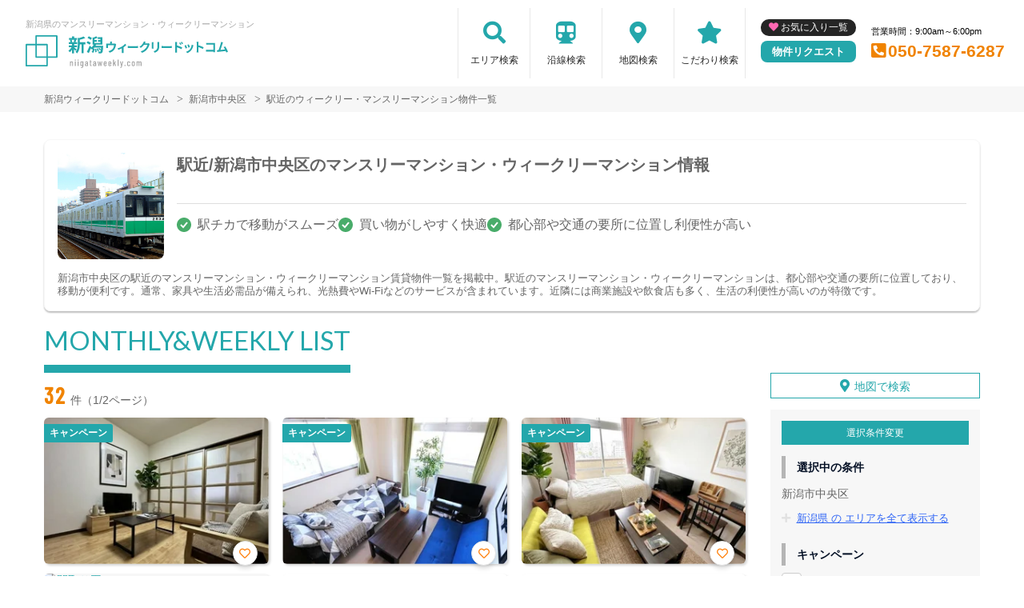

--- FILE ---
content_type: text/html; charset=UTF-8
request_url: https://niigataweekly.com/srch/pref_15/city_15103/cond_1/
body_size: 20671
content:
<!DOCTYPE html>
<html lang="ja">
  <head>
        <meta charset="utf-8">
    <meta name="viewport" content="width=device-width, initial-scale=1.0">

    <title>駅近/新潟市中央区のマンスリーマンション・ウィークリーマンション｜新潟ウィークリードットコム</title>
    <meta name="description" content="【新潟市中央区】駅近のウィークリー・マンスリーマンション情報。新潟県内で長期滞在なら家具家電付きマンスリーマンションがおすすめ！駅近･ペット可･女性向け･ウィークリー利用も可能。【新潟ウィークリードットコム】なら保証金･光熱費･仲介料￥0。不動産会社が管理する家具付き賃貸（マンスリー物件）だから安心してご利用いただけます。">
    <meta name="keywords" content="マンスリーマンション,マンスリー,新潟,駅近,ペット可,禁煙,部屋探し,マンション,家具付き,家電付き,法人,学生,受験,長期滞在,短期滞在">
  
    <!-- Resource Hints -->
    <meta http-equiv="x-dns-prefetch-control" content="on">
    <!-- Google Analytics -->
    <link rel="preconnect dns-prefetch" href="//www.google-analytics.com">
    <!-- Fonts -->
    <link rel="preconnect dns-prefetch" href="//fonts.googleapis.com">
    <link rel="preconnect dns-prefetch" href="//kit.fontawesome.com">
    <!-- Google Tag Manager -->
        <link rel="preconnect dns-prefetch" href="//www.googletagmanager.com">
    
        <link rel="canonical" href="https://niigataweekly.com/srch/pref_15/city_15103/cond_1/">
      <meta name="robots" content="noarchive"/>

    <link href="https://fonts.googleapis.com/css?family=Barlow+Condensed&display=swap" rel="stylesheet">
    <link href="https://fonts.googleapis.com/css?family=Lato&display=swap" rel="stylesheet">
    <link rel="stylesheet" href="/common/assets/css/common/reset.css?1681202356">
    <link rel="stylesheet" href="/common/assets/css/common/common.css?1681202356">
    <link rel="stylesheet" href="/common/assets/css/common/icon-facility.css?1712646880">
    <link rel="stylesheet" href="/common/assets/css/parts/header/header.css?1764034057">
    <link rel="stylesheet" href="/common/assets/css/parts/footer/footer-a.css?1681202496">
    <link rel="stylesheet" href="/common/assets/css/parts/footnav/footnav-a.css?1757312451">
    <link rel="stylesheet" href="/common/assets/css/parts/srch/srch-a.css?1766562146">
    <link rel="stylesheet" href="/common/assets/css/common/btn-nav.css?1766562146">
    <link rel="stylesheet" href="/common/assets/css/parts/contentlink/contentlink-a.css?1681202510">
<link rel="stylesheet" href="/common/assets/css/parts/quickrequest/quickrequest-b.css?1681202512">
      <link rel="stylesheet" href="/common/assets/css/parts/srch/srchlist/srchlist.css?1727146382">
  <link rel="stylesheet" href="/common/assets/css/parts/srch/srchlist/roomlist.css?1766562146">
  <link rel="stylesheet" href="/common/assets/css/parts/srch/srchlist/srchlist-b.css?1766562146">
        <link rel="stylesheet" href="/common/assets/css/themes/24a7ab.css?1745289015">
        
    <link rel="stylesheet" href="/common/assets/css/common/site-type/child.css?1681202492">
    <link rel="stylesheet" href="/css/style.css?1681202269">
    <script src="https://kit.fontawesome.com/ca47a01a1d.js" crossorigin="anonymous"></script>

    <script src="https://niigataweekly.com/common/assets/js/common/jquery-3.4.1.min.js"></script>
    <script src="https://niigataweekly.com/common/assets/js/common/common.js?20220221"></script>
        <script src="https://niigataweekly.com/common/assets/js/common/favorite.js"></script>
    <script>
    $(function() {

      // 件数取得
      var url = "https://niigataweekly.com/favorite/count/";
      favoriteCount(url);

      //初期表示設定
      favoriteSelect();
      
      // お気に入りボタンスタイル追加
      addStyleToFavBtn();

      //オンオフ
      var baseAddUrl = 'https://niigataweekly.com/favorite/add/XXXXXXXXXX/';
      var baseDelUrl = 'https://niigataweekly.com/favorite/delete/XXXXXXXXXX/';
      toggleFavorite(baseAddUrl, baseDelUrl);

    });
    </script>
        
    
    
      <script src="https://niigataweekly.com/common/assets/js/pages/srchlist.js"></script>
  <script>
    $(function(){
      activateItemToggle();
    });
  </script>
    
    
        <script>(function(w,d,s,l,i){w[l]=w[l]||[];w[l].push({'gtm.start':
    new Date().getTime(),event:'gtm.js'});var f=d.getElementsByTagName(s)[0],
    j=d.createElement(s),dl=l!='dataLayer'?'&l='+l:'';j.async=true;j.src=
    'https://www.googletagmanager.com/gtm.js?id='+i+dl;f.parentNode.insertBefore(j,f);
    })(window,document,'script','dataLayer','GTM-MVB9R7N');</script>
        

  </head>
  <body id="niigataweekly-com">
    
          <noscript><iframe src="https://www.googletagmanager.com/ns.html?id=GTM-MVB9R7N"
      height="0" width="0" style="display:none;visibility:hidden"></iframe></noscript>
        

        <div class="header search">
  <header>
  <div class="header_box">
    <div class="logo_box">
      <p class="maintitle">新潟県のマンスリーマンション・ウィークリーマンション</p>
      <!-- 家具付き賃貸 -->
            <div class="logo_img">
        <a href="https://niigataweekly.com">
          <img src="https://niigataweekly.com/img/logo/logo_main.svg" loading="lazy" alt="新潟県のマンスリーマンション・ウィークリーマンション 新潟ウィークリードットコム">
        </a>
      </div>
          </div>
    <div class="sponly jq-headNavTgl header__navbtn">
      <div class="header__navbtn-item"></div>
      <div class="header__navbtn-item"></div>
      <div class="header__navbtn-item"></div>
    </div>
    <div class="header__nav jq-headNavTglTarget">
      <ul class="header__nav-list">
                                                    <li class="header__nav-list-item area_search"><a class="t-navicon" href="https://niigataweekly.com/search-area/">エリア検索</a></li>
                                      <li class="header__nav-list-item subway"><a class="t-navicon" href="https://niigataweekly.com/srchline/">沿線検索</a></li>
                                      <li class="header__nav-list-item map"><a class="t-navicon" href="https://niigataweekly.com/map/">地図検索</a></li>
                                      <li class="header__nav-list-item star"><a class="t-navicon" href="https://niigataweekly.com/search-kodawari/">こだわり検索</a></li>
                                                </ul>
      <div class="header__nav-info">
                <a class="header__nav-fav" href="https://niigataweekly.com/favorite/">お気に入り一覧</a>
                        <p class="btn_request"><a class="t-bgc--tertiary" href="https://niigataweekly.com/request/">物件リクエスト</a></p>
      </div>
      <div class="header__nav-info">
        <p class="header__nav-info-hour t-color--em">営業時間：9:00am～6:00pm</p>
                <p class="header__nav-info-tel t-color--secondary"><a class="t-color--secondary" href="tel:050-7587-6287">050-7587-6287</a></p>
              </div>
    </div>
  </div>
</header></div>
    <div class="content">
      
<div class="breadcrumb">
  <ol class="breadcrumb-list inner" itemscope itemtype="https://schema.org/BreadcrumbList">
                  <li itemprop="itemListElement" itemscope itemtype="https://schema.org/ListItem">
  <a itemtype="https://schema.org/Thing" itemprop="item" href="https://niigataweekly.com">
    <span itemprop="name">新潟ウィークリードットコム</span>
  </a>
  <meta itemprop="position" content="1">
</li>
              <li itemprop="itemListElement" itemscope itemtype="https://schema.org/ListItem">
  <a itemtype="https://schema.org/Thing" itemprop="item" href="https://niigataweekly.com/srch/pref_15/city_15103/">
    <span itemprop="name">新潟市中央区</span>
  </a>
  <meta itemprop="position" content="2">
</li>
              <li itemprop="itemListElement" itemscope itemtype="https://schema.org/ListItem">
  <a itemtype="https://schema.org/Thing" itemprop="item" href="https://niigataweekly.com/srch/pref_15/city_15103/cond_1/">
    <span itemprop="name">駅近のウィークリー・マンスリーマンション物件一覧</span>
  </a>
  <meta itemprop="position" content="3">
</li>
            </ol>
</div>
<div class="inner">
  <div class="search__pagetext  unique ">
        <div class="search__pagetext-image"><img src="../../../../common/img/common/condition/eyecatch-1.jpg" alt="駅近"></div>
        <h1 class="search__pagetext-main">駅近/新潟市中央区のマンスリーマンション・ウィークリーマンション情報</h1> 
          <ul class="search__unique-list">
    <li>駅チカで移動がスムーズ</li>
    <li>買い物がしやすく快適</li>
    <li>都心部や交通の要所に位置し利便性が高い</li>
  </ul>
        <p class="search__pagetext-sub">新潟市中央区の駅近のマンスリーマンション・ウィークリーマンション賃貸物件一覧を掲載中。駅近のマンスリーマンション・ウィークリーマンションは、都心部や交通の要所に位置しており、移動が便利です。通常、家具や生活必需品が備えられ、光熱費やWi-Fiなどのサービスが含まれています。近隣には商業施設や飲食店も多く、生活の利便性が高いのが特徴です。</p>
    <input class="read_more" type="checkbox" id="unique-list">
    <label class="read_more-label" for="unique-list"><span class="open">もっと見る</span><span class="close">閉じる</span></label>
  </div>
</div>


<div class="roomlist">
  <div class="inner">

    

    <p class="title-content t-title-content s-title-content">MONTHLY&WEEKLY LIST</p>
    <div class="main has-sidebar ">
      <div class="main__list">
        <div class="sort-bar">
          <p class="count"><span class="num t-color--secondary">32</span>件（1/2ページ）</p>
          <!--
          <ul class="detail_search">
            <li>
              <button class="btn_detail btn_condition t-btn--primary js-open" type="button" data-id="1">絞り込み検索<span class="ico"><svg width="18" height="18" viewBox="0 0 18 18" fill="none" xmlns="http://www.w3.org/2000/svg"><path d="M16.6 18L10.3 11.7C9.8 12.1 9.225 12.4167 8.575 12.65C7.925 12.8833 7.23333 13 6.5 13C4.68333 13 3.146 12.3707 1.888 11.112C0.63 9.85333 0.000666667 8.316 0 6.5C0 4.68333 0.629333 3.146 1.888 1.888C3.14667 0.63 4.684 0.000666667 6.5 0C8.31667 0 9.85433 0.629333 11.113 1.888C12.3717 3.14667 13.0007 4.684 13 6.5C13 7.23333 12.8833 7.925 12.65 8.575C12.4167 9.225 12.1 9.8 11.7 10.3L18 16.6L16.6 18ZM6.5 11C7.75 11 8.81267 10.5627 9.688 9.688C10.5633 8.81333 11.0007 7.75067 11 6.5C11 5.25 10.5627 4.18767 9.688 3.313C8.81333 2.43833 7.75067 2.00067 6.5 2C5.25 2 4.18767 2.43767 3.313 3.313C2.43833 4.18833 2.00067 5.25067 2 6.5C2 7.75 2.43767 8.81267 3.313 9.688C4.18833 10.5633 5.25067 11.0007 6.5 11Z"/></svg></span></button>
            </li>
                        <li>
              <a class="btn_detail btn_srchmap" href="https://niigataweekly.com/map/">地図から探す<span class="ico"><svg width="18" height="22" viewBox="0 0 18 22" fill="none" xmlns="http://www.w3.org/2000/svg"><path fill-rule="evenodd" clip-rule="evenodd" d="M13.272 9.2721C13.272 10.333 12.8505 11.3504 12.1004 12.1005C11.3503 12.8507 10.3328 13.2721 9.27197 13.2721C8.21111 13.2721 7.19369 12.8507 6.44355 12.1005C5.6934 11.3504 5.27197 10.333 5.27197 9.2721C5.27197 8.21123 5.6934 7.19381 6.44355 6.44367C7.19369 5.69352 8.21111 5.27209 9.27197 5.27209C10.3328 5.27209 11.3503 5.69352 12.1004 6.44367C12.8505 7.19381 13.272 8.21123 13.272 9.2721ZM11.272 9.2721C11.272 9.80253 11.0613 10.3112 10.6862 10.6863C10.3111 11.0614 9.80241 11.2721 9.27197 11.2721C8.74154 11.2721 8.23283 11.0614 7.85776 10.6863C7.48269 10.3112 7.27197 9.80253 7.27197 9.2721C7.27197 8.74166 7.48269 8.23295 7.85776 7.85788C8.23283 7.48281 8.74154 7.2721 9.27197 7.2721C9.80241 7.2721 10.3111 7.48281 10.6862 7.85788C11.0613 8.23295 11.272 8.74166 11.272 9.2721Z" fill="#545454"/><path fill-rule="evenodd" clip-rule="evenodd" d="M2.794 15.5181C1.50484 14.2907 0.608609 12.7085 0.218639 10.9717C-0.17133 9.23492 -0.0375212 7.42149 0.603146 5.76074C1.24381 4.1 2.36256 2.66652 3.81792 1.6416C5.27328 0.61668 6.99988 0.0463399 8.77938 0.00270542C10.5589 -0.040929 12.3114 0.444102 13.8152 1.39646C15.3191 2.34882 16.5067 3.72574 17.228 5.35309C17.9493 6.98044 18.1718 8.78514 17.8675 10.539C17.5631 12.2928 16.7455 13.917 15.518 15.2061L9.31201 21.7241L2.794 15.5181ZM14.07 13.8271L9.243 18.8971L4.173 14.0701C3.17037 13.1154 2.47334 11.8849 2.17005 10.5341C1.86676 9.18326 1.97084 7.77285 2.46912 6.48119C2.9674 5.18953 3.8375 4.07462 4.96941 3.27746C6.10131 2.4803 7.44418 2.03668 8.8282 2.00269C10.2122 1.96871 11.5752 2.3459 12.7449 3.08655C13.9146 3.8272 14.8383 4.89806 15.3994 6.16371C15.9605 7.42936 16.1336 8.83297 15.897 10.197C15.6604 11.5611 15.0246 12.8244 14.07 13.8271Z" fill="#545454"/></svg></span></a>
            </li>
                      </ul>
          -->
        </div>

        
        <div id="overlay" class="overlay"></div>
        <div class="modal-window" data-id="modal1">
          <div class="srchpanel">
            <input type="radio" id="input_area" class="modal_select-input" name="modal_select-input" value="area" checked="">
            <input type="radio" id="input_line" class="modal_select-input" name="modal_select-input" value="line">
            <ul class="modal_select">
              <li class="modal_select-item"><label for="input_area" id="btn_area" class="modal_select-btn">エリアで絞り込む</label></li>
              <li class="modal_select-item"><label for="input_line" id="btn_line" class="modal_select-btn">沿線で絞り込む</label></li>
            </ul>
            
            <div id="modal_area" class="modal_tab">
              <form id="searchForm" method="POST" action="">
                <h3 class="modal_headline">エリアで絞り込み中</h3>
                <dl class="modal_cont">
                  <dt class="modal_cont-title t-bdc--primary">エリア選択</dt>
                  <dd class="modal_cont-content">
                    <input type="checkbox" class="search_toggle-input" id="area_prefecture_1" checked="">
                    <label for="area_prefecture_1" class="search_toggle-btn t-color--primary">北海道のエリアを<span class="open">全て表示する</span><span class="close">非表示にする</span></label>
                    <div class="search_toggle">
                      <ul class="modal_checkbox-list">
                        <li class="jq-area">
                          <input type="checkbox" name="city[]" id="pref_city_1100" value="1100" class="search_toggle-checkbox modal_checkbox">
                          <label for="pref_city_1100">札幌市(23)</label>
                        </li>
                        <li class="jq-area">
                          <input type="checkbox" name="city[]" id="pref_city_1101" value="1101" class="search_toggle-checkbox modal_checkbox">
                          <label for="pref_city_1101">札幌市中央区(17)</label>
                        </li>
                        <li class="jq-area">
                          <input type="checkbox" name="city[]" id="pref_city_1102" value="1102" class="search_toggle-checkbox modal_checkbox">
                          <label for="pref_city_1102">札幌市北区(1)</label>
                        </li>
                        <li class="jq-area">
                          <input type="checkbox" name="city[]" id="pref_city_1103" value="1103" class="search_toggle-checkbox modal_checkbox">
                          <label for="pref_city_1103">札幌市東区(5)</label>
                        </li>
                        <li class="jq-area">
                          <input type="checkbox" name="city[]" id="pref_city_1224" value="1224" class="search_toggle-checkbox modal_checkbox">
                          <label for="pref_city_1224">千歳市(22)</label>
                        </li>
                      </ul>
                    </div>
                  </dd>
                </dl>
                <div class="pc_flex">
                  <dl class="modal_cont">
                    <dt class="modal_cont-title t-bdc--primary"><label for="area_area_campaign">キャンペーン</label></dt>
                    <dd class="modal_cont-content">
                      <div class="select_wrap">
                        <select name="campaign" id="area_area_campaign">
                          <option value="">指定しない</option>
                          <option value="1">割引</option>
                          <option value="2">特典</option>
                        </select>
                      </div>
                    </dd>
                  </dl>
                  <dl class="modal_cont">
                    <dt class="modal_cont-title t-bdc--primary"><label for="area_area_on_foot">駅徒歩</label></dt>
                    <dd class="modal_cont-content">
                      <div class="select_wrap">
                        <select name="on_foot" id="area_area_on_foot">
                          <option value="">指定しない</option>
                          <option value="1">1分以内</option>
                          <option value="3">3分以内</option>
                          <option value="5">5分以内</option>
                          <option value="7">7分以内</option>
                          <option value="10">10分以内</option>
                          <option value="15">15分以内</option>
                          <option value="20">20分以内</option>
                        </select>
                      </div>
                    </dd>
                  </dl>
                  <dl class="modal_cont">
                    <dt class="modal_cont-title t-bdc--primary"><label for="area_area_person">定員人数</label></dt>
                    <dd class="modal_cont-content">
                      <div class="select_wrap">
                        <select name="person" id="area_area_person">
                          <option value="">指定しない</option>
                          <option value="2">2名以上</option>
                          <option value="3">3名以上</option>
                          <option value="4">4名以上</option>
                          <option value="5">5名以上</option>
                        </select>
                      </div>
                    </dd>
                  </dl>
                  <dl class="modal_cont">
                    <dt class="modal_cont-title t-bdc--primary"><label for="area_area_build_date">築年数</label></dt>
                    <dd class="modal_cont-content">
                      <div class="select_wrap">
                        <select name="build_date" id="area_area_build_date">
                          <option value="">指定しない</option>
                          <option value="1">1年以内</option>
                          <option value="3">3年以内</option>
                          <option value="5">5年以内</option>
                          <option value="10">10年以内</option>
                          <option value="15">15年以内</option>
                          <option value="20">20年以内</option>
                          <option value="25">25年以内</option>
                          <option value="30">30年以内</option>
                          <option value="30over">30年以上</option>
                        </select>
                      </div>
                    </dd>
                  </dl>
                  <dl class="modal_cont">
                    <dt class="modal_cont-title t-bdc--primary"><label for="area_area_room_size_st">部屋面積</label></dt>
                    <dd class="modal_cont-content">
                      <div class="select_wrap">
                        <select name="room_size_st" id="area_area_room_size_st">
                          <option value="">下限</option>
                          <option value="15">15㎡</option>
                          <option value="20">20㎡</option>
                          <option value="25">25㎡</option>
                          <option value="30">30㎡</option>
                          <option value="35">35㎡</option>
                          <option value="40">40㎡</option>
                          <option value="45">45㎡</option>
                          <option value="50">50㎡</option>
                          <option value="60">60㎡</option>
                          <option value="70">70㎡</option>
                          <option value="80">80㎡</option>
                          <option value="90">90㎡</option>
                          <option value="100">100㎡</option>
                          <option value="200">200㎡</option>
                        </select>
                      </div>
                    </dd>
                  </dl>
                </div>
                <dl class="modal_cont">
                  <dt class="modal_cont-title t-bdc--primary">こだわり条件</dt>
                  <dd class="modal_cont-content">
                    <input type="checkbox" class="search_toggle-input" id="area_line_cond_03">
                    <label for="area_line_cond_03" class="search_toggle-btn t-color--primary"><span class="open">全て表示する</span><span class="close">一部非表示にする</span></label>
                    <div class="search_toggle cond">
                      <ul class="modal_checkbox-list">
                        <li>
                          <input type="checkbox" name="cond[]" id="area_cond-1" value="1" class="modal_checkbox">
                          <label for="area_cond-1">駅近</label>
                        </li>
                        <li>
                          <input type="checkbox" name="cond[]" id="area_cond-2" value="2" class="modal_checkbox">
                          <label for="area_cond-2">インターネット無料</label>
                        </li>
                        <li>
                          <input type="checkbox" name="cond[]" id="area_cond-3" value="3" class="modal_checkbox">
                          <label for="area_cond-3">wifiあり</label>
                        </li>
                        <li>
                          <input type="checkbox" name="cond[]" id="area_cond-4" value="4" class="modal_checkbox">
                          <label for="area_cond-4">駐車場あり</label>
                        </li>
                        <li>
                          <input type="checkbox" name="cond[]" id="area_cond-5" value="5" class="modal_checkbox">
                          <label for="area_cond-5">オートロック</label>
                        </li>
                        <li>
                          <input type="checkbox" name="cond[]" id="area_cond-6" value="6" class="modal_checkbox">
                          <label for="area_cond-6">ペット可</label>
                        </li>
                        <li>
                          <input type="checkbox" name="cond[]" id="area_cond-7" value="7" class="modal_checkbox">
                          <label for="area_cond-7">手数料無料</label>
                        </li>
                        <li>
                          <input type="checkbox" name="cond[]" id="area_cond-8" value="8" class="modal_checkbox">
                          <label for="area_cond-8">保証人不要</label>
                        </li>
                        <li>
                          <input type="checkbox" name="cond[]" id="area_cond-9" value="9" class="modal_checkbox">
                          <label for="area_cond-9">広めのLDK</label>
                        </li>
                        <li>
                          <input type="checkbox" name="cond[]" id="area_cond-10" value="10" class="modal_checkbox">
                          <label for="area_cond-10">風呂･トイレ別</label>
                        </li>
                        <li>
                          <input type="checkbox" name="cond[]" id="area_cond-11" value="11" class="modal_checkbox">
                          <label for="area_cond-11">家具付賃貸</label>
                        </li>
                        <li>
                          <input type="checkbox" name="cond[]" id="area_cond-12" value="12" class="modal_checkbox">
                          <label for="area_cond-12">禁煙ルーム</label>
                        </li>
                        <li>
                          <input type="checkbox" name="cond[]" id="area_cond-13" value="13" class="modal_checkbox">
                          <label for="area_cond-13">高級・ハイグレード</label>
                        </li>
                        <li>
                          <input type="checkbox" name="cond[]" id="area_cond-14" value="14" class="modal_checkbox">
                          <label for="area_cond-14">温泉付き</label>
                        </li>
                        <li>
                          <input type="checkbox" name="cond[]" id="area_cond-15" value="15" class="modal_checkbox">
                          <label for="area_cond-15">カード決済OK</label>
                        </li>
                        <li>
                          <input type="checkbox" name="cond[]" id="area_cond-16" value="16" class="modal_checkbox">
                          <label for="area_cond-16">女性向け</label>
                        </li>
                        <li>
                          <input type="checkbox" name="cond[]" id="area_cond-17" value="17" class="modal_checkbox">
                          <label for="area_cond-17">デザイナーズ</label>
                        </li>
                        <li>
                          <input type="checkbox" name="cond[]" id="area_cond-18" value="18" class="modal_checkbox">
                          <label for="area_cond-18">リフォーム済</label>
                        </li>
                        <li>
                          <input type="checkbox" name="cond[]" id="area_cond-19" value="19" class="modal_checkbox">
                          <label for="area_cond-19">上階･眺望抜群</label>
                        </li>
                        <li>
                          <input type="checkbox" name="cond[]" id="area_cond-20" value="20" class="modal_checkbox">
                          <label for="area_cond-20">学生向け</label>
                        </li>
                        <li>
                          <input type="checkbox" name="cond[]" id="area_cond-21" value="21" class="modal_checkbox">
                          <label for="area_cond-21">法人契約歓迎</label>
                        </li>
                        <li>
                          <input type="checkbox" name="cond[]" id="area_cond-22" value="22" class="modal_checkbox">
                          <label for="area_cond-22">ファミリー向け</label>
                        </li>
                        <li>
                          <input type="checkbox" name="cond[]" id="area_cond-23" value="23" class="modal_checkbox">
                          <label for="area_cond-23">出張・研修向け</label>
                        </li>
                        <li>
                          <input type="checkbox" name="cond[]" id="area_cond-24" value="24" class="modal_checkbox">
                          <label for="area_cond-24">日当り良好</label>
                        </li>
                        <li>
                          <input type="checkbox" name="cond[]" id="area_cond-25" value="25" class="modal_checkbox">
                          <label for="area_cond-25">閑静な住宅地</label>
                        </li>
                        <li>
                          <input type="checkbox" name="cond[]" id="area_cond-26" value="26" class="modal_checkbox">
                          <label for="area_cond-26">清掃サービス有</label>
                        </li>
                        <li>
                          <input type="checkbox" name="cond[]" id="area_cond-27" value="27" class="modal_checkbox">
                          <label for="area_cond-27">賃料交渉可</label>
                        </li>
                        <li>
                          <input type="checkbox" name="cond[]" id="area_cond-28" value="28" class="modal_checkbox">
                          <label for="area_cond-28">テレワーク・在宅勤務可</label>
                        </li>
                        <li>
                          <input type="checkbox" name="cond[]" id="area_cond-29" value="29" class="modal_checkbox">
                          <label for="area_cond-29">空気清浄機付</label>
                        </li>
                        <li>
                          <input type="checkbox" name="cond[]" id="area_cond-30" value="30" class="modal_checkbox">
                          <label for="area_cond-30">病院近く</label>
                        </li>
                        <li>
                          <input type="checkbox" name="cond[]" id="area_cond-31" value="31" class="modal_checkbox">
                          <label for="area_cond-31">大学近く</label>
                        </li>
                        <li>
                          <input type="checkbox" name="cond[]" id="area_cond-32" value="32" class="modal_checkbox">
                          <label for="area_cond-32">特急対応可</label>
                        </li>
                        <li>
                          <input type="checkbox" name="cond[]" id="area_cond-33" value="33" class="modal_checkbox">
                          <label for="area_cond-33">家具なしOK</label>
                        </li>
                        <li>
                          <input type="checkbox" name="cond[]" id="area_cond-34" value="34" class="modal_checkbox">
                          <label for="area_cond-34">同棲向け</label>
                        </li>
                        <li>
                          <input type="checkbox" name="cond[]" id="area_cond-35" value="35" class="modal_checkbox">
                          <label for="area_cond-35">ワーケーション向け</label>
                        </li>
                        <li>
                          <input type="checkbox" name="cond[]" id="area_cond-37" value="37" class="modal_checkbox">
                          <label for="area_cond-37">被災者受入対応優先</label>
                        </li>
                      </ul>
                    </div>
                  </dd>
                </dl>
                <dl class="modal_cont">
                  <dt class="modal_cont-title t-bdc--primary">建物設備</dt>
                  <dd class="modal_cont-content">
                    <ul class="modal_checkbox-list">
                      <li>
                        <input type="checkbox" name="build_facility[]" id="area_build_facility-1" value="1" class="modal_checkbox">
                        <label for="area_build_facility-1">エレベーター</label>
                      </li>
                      <li>
                        <input type="checkbox" name="build_facility[]" id="area_build_facility-2" value="2" class="modal_checkbox">
                        <label for="area_build_facility-2">オートロック</label>
                      </li>
                      <li>
                        <input type="checkbox" name="build_facility[]" id="area_build_facility-4" value="4" class="modal_checkbox">
                        <label for="area_build_facility-4">宅配ボックス</label>
                      </li>
                      <li>
                        <input type="checkbox" name="build_facility[]" id="area_build_facility-5" value="5" class="modal_checkbox">
                        <label for="area_build_facility-5">防犯カメラ</label>
                      </li>
                      <li>
                        <input type="checkbox" name="build_facility[]" id="area_build_facility-6" value="6" class="modal_checkbox">
                        <label for="area_build_facility-6">コンシェルジュ</label>
                      </li>
                    </ul>
                  </dd>
                </dl>
                <dl class="modal_cont">
                  <dt class="modal_cont-title t-bdc--primary">部屋設備</dt>
                  <dd class="modal_cont-content">
                    <ul class="modal_checkbox-list">
                      <li>
                        <input type="checkbox" name="room_facility[]" id="area_room_facility-13" value="13" class="modal_checkbox">
                        <label for="area_room_facility-13">ドライヤー</label>
                      </li>
                      <li>
                        <input type="checkbox" name="room_facility[]" id="area_room_facility-17" value="17" class="modal_checkbox">
                        <label for="area_room_facility-17">エアコン</label>
                      </li>
                      <li>
                        <input type="checkbox" name="room_facility[]" id="area_room_facility-19" value="19" class="modal_checkbox">
                        <label for="area_room_facility-19">空気清浄機</label>
                      </li>
                      <li>
                        <input type="checkbox" name="room_facility[]" id="area_room_facility-20" value="20" class="modal_checkbox">
                        <label for="area_room_facility-20">寝具一式</label>
                      </li>
                      <li>
                        <input type="checkbox" name="room_facility[]" id="area_room_facility-22" value="22" class="modal_checkbox">
                        <label for="area_room_facility-22">バス･トイレ別</label>
                      </li>
                      <li>
                        <input type="checkbox" name="room_facility[]" id="area_room_facility-23" value="23" class="modal_checkbox">
                        <label for="area_room_facility-23">温水洗浄便座</label>
                      </li>
                      <li>
                        <input type="checkbox" name="room_facility[]" id="area_room_facility-27" value="27" class="modal_checkbox">
                        <label for="area_room_facility-27">デスク</label>
                      </li>
                      <li>
                        <input type="checkbox" name="room_facility[]" id="area_room_facility-38" value="38" class="modal_checkbox">
                        <label for="area_room_facility-38">ロフト</label>
                      </li>
                      <li>
                        <input type="checkbox" name="room_facility[]" id="area_room_facility-43" value="43" class="modal_checkbox">
                        <label for="area_room_facility-43">ベランダ</label>
                      </li>
                      <li>
                        <input type="checkbox" name="room_facility[]" id="area_room_facility-44" value="44" class="modal_checkbox">
                        <label for="area_room_facility-44">浴室乾燥機</label>
                      </li>
                      <li>
                        <input type="checkbox" name="room_facility[]" id="area_room_facility-45" value="45" class="modal_checkbox">
                        <label for="area_room_facility-45">独立洗面台</label>
                      </li>
                      <li>
                        <input type="checkbox" name="room_facility[]" id="area_room_facility-48" value="48" class="modal_checkbox">
                        <label for="area_room_facility-48">トースター</label>
                      </li>
                    </ul>
                  </dd>
                </dl>
                <div class="search_btn">
                  <ul class="search_btn-list">
                    <li class="search_btn-item"><button class="clear" onclick="return false;">条件をクリア</button></li>
                    <li class="search_btn-item"><button class="search t-btn-solid--primary">検索</button></li>
                  </ul>
                </div>
              </form>
            </div>
            
            <div id="modal_line" class="modal_tab">
              <form id="search_line_form" method="POST" action="">
                <input type="hidden" name="_token" value="MKnrw4cKHgZrvFYvLMsuRIn6g4o1SpDc4bT9Xqmd">
                <h3 class="modal_headline">沿線で絞り込み中</h3>
                <dl class="modal_cont">
                  <dt class="modal_cont-title t-bdc--primary">沿線・駅選択</dt>
                  <dd class="modal_cont-content">
                    <input type="checkbox" class="search_toggle-input" id="line_1_51" checked="">
                    <label for="line_1_51" class="search_toggle-btn t-color--primary">函館本線を<span class="open">表示する</span><span class="close">非表示にする</span></label>
                    <div class="search_toggle">
                      <ul class="modal_checkbox-list">
                        <li class="jq-station" data-cs_station_id="6">
                          <input type="checkbox" name="station_id[]" id="line_1_51_station_id_6" value="6" class="search_toggle-checkbox modal_checkbox">
                          <label for="line_1_51_station_id_6">札幌(5)</label>
                        </li>
                      </ul>
                    </div>
                    <input type="checkbox" class="search_toggle-input" id="line_1_55" checked="">
                    <label for="line_1_55" class="search_toggle-btn t-color--primary">札沼線を<span class="open">表示する</span><span class="close">非表示にする</span></label>
                    <div class="search_toggle">
                      <ul class="modal_checkbox-list">
                        <li class="jq-station" data-cs_station_id="6">
                          <input type="checkbox" name="station_id[]" id="line_1_55_station_id_6" value="6" class="search_toggle-checkbox modal_checkbox">
                          <label for="line_1_55_station_id_6">札幌(5)</label>
                        </li>
                        <li class="jq-station" data-cs_station_id="1084">
                          <input type="checkbox" name="station_id[]" id="line_1_55_station_id_1084" value="1084" class="search_toggle-checkbox modal_checkbox">
                          <label for="line_1_55_station_id_1084">新琴似(1)</label>
                        </li>
                      </ul>
                    </div>
                    <input type="checkbox" class="search_toggle-input" id="line_1_56" checked="">
                    <label for="line_1_56" class="search_toggle-btn t-color--primary">千歳線を<span class="open">表示する</span><span class="close">非表示にする</span></label>
                    <div class="search_toggle">
                      <ul class="modal_checkbox-list">
                        <li class="jq-station" data-cs_station_id="6">
                          <input type="checkbox" name="station_id[]" id="line_1_56_station_id_6" value="6" class="search_toggle-checkbox modal_checkbox">
                          <label for="line_1_56_station_id_6">札幌(5)</label>
                        </li>
                        <li class="jq-station" data-cs_station_id="1102">
                          <input type="checkbox" name="station_id[]" id="line_1_56_station_id_1102" value="1102" class="search_toggle-checkbox modal_checkbox">
                          <label for="line_1_56_station_id_1102">千歳(22)</label>
                        </li>
                      </ul>
                    </div>
                    <input type="checkbox" class="search_toggle-input" id="line_1_82" checked="">
                    <label for="line_1_82" class="search_toggle-btn t-color--primary">札幌市南北線を<span class="open">表示する</span><span class="close">非表示にする</span></label>
                    <div class="search_toggle">
                      <ul class="modal_checkbox-list">
                        <li class="jq-station" data-cs_station_id="1327">
                          <input type="checkbox" name="station_id[]" id="line_1_82_station_id_1327" value="1327" class="search_toggle-checkbox modal_checkbox">
                          <label for="line_1_82_station_id_1327">麻生(1)</label>
                        </li>
                        <li class="jq-station" data-cs_station_id="6">
                          <input type="checkbox" name="station_id[]" id="line_1_82_station_id_6" value="6" class="search_toggle-checkbox modal_checkbox">
                          <label for="line_1_82_station_id_6">さっぽろ(5)</label>
                        </li>
                        <li class="jq-station" data-cs_station_id="25">
                          <input type="checkbox" name="station_id[]" id="line_1_82_station_id_25" value="25" class="search_toggle-checkbox modal_checkbox">
                          <label for="line_1_82_station_id_25">大通(10)</label>
                        </li>
                        <li class="jq-station" data-cs_station_id="1332">
                          <input type="checkbox" name="station_id[]" id="line_1_82_station_id_1332" value="1332" class="search_toggle-checkbox modal_checkbox">
                          <label for="line_1_82_station_id_1332">中島公園(2)</label>
                        </li>
                      </ul>
                    </div>
                    <input type="checkbox" class="search_toggle-input" id="line_1_83" checked="">
                    <label for="line_1_83" class="search_toggle-btn t-color--primary">札幌市東西線を<span class="open">表示する</span><span class="close">非表示にする</span></label>
                    <div class="search_toggle">
                      <ul class="modal_checkbox-list">
                        <li class="jq-station" data-cs_station_id="1343">
                          <input type="checkbox" name="station_id[]" id="line_1_83_station_id_1343" value="1343" class="search_toggle-checkbox modal_checkbox">
                          <label for="line_1_83_station_id_1343">西２８丁目(4)</label>
                        </li>
                        <li class="jq-station" data-cs_station_id="1344">
                          <input type="checkbox" name="station_id[]" id="line_1_83_station_id_1344" value="1344" class="search_toggle-checkbox modal_checkbox">
                          <label for="line_1_83_station_id_1344">円山公園(4)</label>
                        </li>
                        <li class="jq-station" data-cs_station_id="1345">
                          <input type="checkbox" name="station_id[]" id="line_1_83_station_id_1345" value="1345" class="search_toggle-checkbox modal_checkbox">
                          <label for="line_1_83_station_id_1345">西１８丁目(1)</label>
                        </li>
                        <li class="jq-station" data-cs_station_id="1346">
                          <input type="checkbox" name="station_id[]" id="line_1_83_station_id_1346" value="1346" class="search_toggle-checkbox modal_checkbox">
                          <label for="line_1_83_station_id_1346">西１１丁目(5)</label>
                        </li>
                        <li class="jq-station" data-cs_station_id="25">
                          <input type="checkbox" name="station_id[]" id="line_1_83_station_id_25" value="25" class="search_toggle-checkbox modal_checkbox">
                          <label for="line_1_83_station_id_25">大通(10)</label>
                        </li>
                        <li class="jq-station" data-cs_station_id="1347">
                          <input type="checkbox" name="station_id[]" id="line_1_83_station_id_1347" value="1347" class="search_toggle-checkbox modal_checkbox">
                          <label for="line_1_83_station_id_1347">バスセンター前(5)</label>
                        </li>
                      </ul>
                    </div>
                    <input type="checkbox" class="search_toggle-input" id="line_1_85" checked="">
                    <label for="line_1_85" class="search_toggle-btn t-color--primary">札幌市東豊線を<span class="open">表示する</span><span class="close">非表示にする</span></label>
                    <div class="search_toggle">
                      <ul class="modal_checkbox-list">
                        <li class="jq-station" data-cs_station_id="6">
                          <input type="checkbox" name="station_id[]" id="line_1_85_station_id_6" value="6" class="search_toggle-checkbox modal_checkbox">
                          <label for="line_1_85_station_id_6">さっぽろ(5)</label>
                        </li>
                        <li class="jq-station" data-cs_station_id="25">
                          <input type="checkbox" name="station_id[]" id="line_1_85_station_id_25" value="25" class="search_toggle-checkbox modal_checkbox">
                          <label for="line_1_85_station_id_25">大通(10)</label>
                        </li>
                      </ul>
                    </div>
                    <input type="checkbox" class="search_toggle-input" id="line_1_84" checked="">
                    <label for="line_1_84" class="search_toggle-btn t-color--primary">札幌市軌道線を<span class="open">表示する</span><span class="close">非表示にする</span></label>
                    <div class="search_toggle">
                      <ul class="modal_checkbox-list">
                        <li class="jq-station" data-cs_station_id="25">
                          <input type="checkbox" name="station_id[]" id="line_1_84_station_id_25" value="25" class="search_toggle-checkbox modal_checkbox">
                          <label for="line_1_84_station_id_25">西４丁目(10)</label>
                        </li>
                        <li class="jq-station" data-cs_station_id="1357">
                          <input type="checkbox" name="station_id[]" id="line_1_84_station_id_1357" value="1357" class="search_toggle-checkbox modal_checkbox">
                          <label for="line_1_84_station_id_1357">中央区役所前(5)</label>
                        </li>
                        <li class="jq-station" data-cs_station_id="1374">
                          <input type="checkbox" name="station_id[]" id="line_1_84_station_id_1374" value="1374" class="search_toggle-checkbox modal_checkbox">
                          <label for="line_1_84_station_id_1374">山鼻９条(2)</label>
                        </li>
                        <li class="jq-station" data-cs_station_id="1375">
                          <input type="checkbox" name="station_id[]" id="line_1_84_station_id_1375" value="1375" class="search_toggle-checkbox modal_checkbox">
                          <label for="line_1_84_station_id_1375">東本願寺前(2)</label>
                        </li>
                        <li class="jq-station" data-cs_station_id="1377">
                          <input type="checkbox" name="station_id[]" id="line_1_84_station_id_1377" value="1377" class="search_toggle-checkbox modal_checkbox">
                          <label for="line_1_84_station_id_1377">狸小路(5)</label>
                        </li>
                      </ul>
                    </div>
                  </dd>
                </dl>
                <div class="pc_flex">
                  <dl class="modal_cont">
                    <dt class="modal_cont-title t-bdc--primary"><label for="line_area_campaign">キャンペーン</label></dt>
                    <dd class="modal_cont-content">
                      <div class="select_wrap">
                        <select name="campaign" id="line_area_campaign">
                          <option value="">指定しない</option>
                          <option value="1">割引</option>
                          <option value="2">特典</option>
                        </select>
                      </div>
                    </dd>
                  </dl>
                  <dl class="modal_cont">
                    <dt class="modal_cont-title t-bdc--primary"><label for="line_area_on_foot">駅徒歩</label></dt>
                    <dd class="modal_cont-content">
                      <div class="select_wrap">
                        <select name="on_foot" id="line_area_on_foot">
                          <option value="">指定しない</option>
                          <option value="1">1分以内</option>
                          <option value="3">3分以内</option>
                          <option value="5">5分以内</option>
                          <option value="7">7分以内</option>
                          <option value="10">10分以内</option>
                          <option value="15">15分以内</option>
                          <option value="20">20分以内</option>
                        </select>
                      </div>
                    </dd>
                  </dl>
                  <dl class="modal_cont">
                    <dt class="modal_cont-title t-bdc--primary"><label for="line_area_person">定員人数</label></dt>
                      <dd class="modal_cont-content">
                      <div class="select_wrap">
                        <select name="person" id="line_area_person">
                          <option value="">指定しない</option>
                          <option value="2">2名以上</option>
                          <option value="3">3名以上</option>
                          <option value="4">4名以上</option>
                          <option value="5">5名以上</option>
                        </select>
                      </div>
                    </dd>
                  </dl>
                  <dl class="modal_cont">
                    <dt class="modal_cont-title t-bdc--primary"><label for="line_area_build_date">築年数</label></dt>
                    <dd class="modal_cont-content">
                      <div class="select_wrap">
                        <select name="build_date" id="line_area_build_date">
                          <option value="">指定しない</option>
                          <option value="1">1年以内</option>
                          <option value="3">3年以内</option>
                          <option value="5">5年以内</option>
                          <option value="10">10年以内</option>
                          <option value="15">15年以内</option>
                          <option value="20">20年以内</option>
                          <option value="25">25年以内</option>
                          <option value="30">30年以内</option>
                          <option value="30over">30年以上</option>
                        </select>
                      </div>
                    </dd>
                  </dl>
                  <dl class="modal_cont">
                    <dt class="modal_cont-title t-bdc--primary"><label for="line_area_room_size_st">部屋面積</label></dt>
                    <dd class="modal_cont-content">
                      <div class="select_wrap">
                        <select name="room_size_st" id="line_area_room_size_st">
                          <option value="">下限</option>
                          <option value="15">15㎡</option>
                          <option value="20">20㎡</option>
                          <option value="25">25㎡</option>
                          <option value="30">30㎡</option>
                          <option value="35">35㎡</option>
                          <option value="40">40㎡</option>
                          <option value="45">45㎡</option>
                          <option value="50">50㎡</option>
                          <option value="60">60㎡</option>
                          <option value="70">70㎡</option>
                          <option value="80">80㎡</option>
                          <option value="90">90㎡</option>
                          <option value="100">100㎡</option>
                          <option value="200">200㎡</option>
                        </select>
                      </div>
                    </dd>
                  </dl>
                </div>
                <dl class="modal_cont">
                  <dt class="modal_cont-title t-bdc--primary">こだわり条件</dt>
                  <dd class="modal_cont-content">
                    <input type="checkbox" class="search_toggle-input" id="line_line_cond_03">
                    <label for="line_line_cond_03" class="search_toggle-btn t-color--primary"><span class="open">全て表示する</span><span class="close">一部非表示にする</span></label>
                    <div class="search_toggle cond">
                      <ul class="modal_checkbox-list">
                        <li>
                          <input type="checkbox" name="cond[]" id="line_cond-1" value="1" class="modal_checkbox">
                          <label for="line_cond-1">駅近</label>
                        </li>
                        <li>
                          <input type="checkbox" name="cond[]" id="line_cond-2" value="2" class="modal_checkbox">
                          <label for="line_cond-2">インターネット無料</label>
                        </li>
                        <li>
                          <input type="checkbox" name="cond[]" id="line_cond-3" value="3" class="modal_checkbox">
                          <label for="line_cond-3">wifiあり</label>
                        </li>
                        <li>
                          <input type="checkbox" name="cond[]" id="line_cond-4" value="4" class="modal_checkbox">
                          <label for="line_cond-4">駐車場あり</label>
                        </li>
                        <li>
                          <input type="checkbox" name="cond[]" id="line_cond-5" value="5" class="modal_checkbox">
                          <label for="line_cond-5">オートロック</label>
                        </li>
                        <li>
                          <input type="checkbox" name="cond[]" id="line_cond-6" value="6" class="modal_checkbox">
                          <label for="line_cond-6">ペット可</label>
                        </li>
                        <li>
                          <input type="checkbox" name="cond[]" id="line_cond-7" value="7" class="modal_checkbox">
                          <label for="line_cond-7">手数料無料</label>
                        </li>
                        <li>
                          <input type="checkbox" name="cond[]" id="line_cond-8" value="8" class="modal_checkbox">
                          <label for="line_cond-8">保証人不要</label>
                        </li>
                        <li>
                          <input type="checkbox" name="cond[]" id="line_cond-9" value="9" class="modal_checkbox">
                          <label for="line_cond-9">広めのLDK</label>
                        </li>
                        <li>
                          <input type="checkbox" name="cond[]" id="line_cond-10" value="10" class="modal_checkbox">
                          <label for="line_cond-10">風呂･トイレ別</label>
                        </li>
                        <li>
                          <input type="checkbox" name="cond[]" id="line_cond-11" value="11" class="modal_checkbox">
                          <label for="line_cond-11">家具付賃貸</label>
                        </li>
                        <li>
                          <input type="checkbox" name="cond[]" id="line_cond-12" value="12" class="modal_checkbox">
                          <label for="line_cond-12">禁煙ルーム</label>
                        </li>
                        <li>
                          <input type="checkbox" name="cond[]" id="line_cond-13" value="13" class="modal_checkbox">
                          <label for="line_cond-13">高級・ハイグレード</label>
                        </li>
                        <li>
                          <input type="checkbox" name="cond[]" id="line_cond-14" value="14" class="modal_checkbox">
                          <label for="line_cond-14">温泉付き</label>
                        </li>
                        <li>
                          <input type="checkbox" name="cond[]" id="line_cond-15" value="15" class="modal_checkbox">
                          <label for="line_cond-15">カード決済OK</label>
                        </li>
                        <li>
                          <input type="checkbox" name="cond[]" id="line_cond-16" value="16" class="modal_checkbox">
                          <label for="line_cond-16">女性向け</label>
                        </li>
                        <li>
                          <input type="checkbox" name="cond[]" id="line_cond-17" value="17" class="modal_checkbox">
                          <label for="line_cond-17">デザイナーズ</label>
                        </li>
                        <li>
                          <input type="checkbox" name="cond[]" id="line_cond-18" value="18" class="modal_checkbox">
                          <label for="line_cond-18">リフォーム済</label>
                        </li>
                        <li>
                          <input type="checkbox" name="cond[]" id="line_cond-19" value="19" class="modal_checkbox">
                          <label for="line_cond-19">上階･眺望抜群</label>
                        </li>
                        <li>
                          <input type="checkbox" name="cond[]" id="line_cond-20" value="20" class="modal_checkbox">
                          <label for="line_cond-20">学生向け</label>
                        </li>
                        <li>
                          <input type="checkbox" name="cond[]" id="line_cond-21" value="21" class="modal_checkbox">
                          <label for="line_cond-21">法人契約歓迎</label>
                        </li>
                        <li>
                          <input type="checkbox" name="cond[]" id="line_cond-22" value="22" class="modal_checkbox">
                          <label for="line_cond-22">ファミリー向け</label>
                        </li>
                        <li>
                          <input type="checkbox" name="cond[]" id="line_cond-23" value="23" class="modal_checkbox">
                          <label for="line_cond-23">出張・研修向け</label>
                        </li>
                        <li>
                          <input type="checkbox" name="cond[]" id="line_cond-24" value="24" class="modal_checkbox">
                          <label for="line_cond-24">日当り良好</label>
                        </li>
                        <li>
                          <input type="checkbox" name="cond[]" id="line_cond-25" value="25" class="modal_checkbox">
                          <label for="line_cond-25">閑静な住宅地</label>
                        </li>
                        <li>
                          <input type="checkbox" name="cond[]" id="line_cond-26" value="26" class="modal_checkbox">
                          <label for="line_cond-26">清掃サービス有</label>
                        </li>
                        <li>
                          <input type="checkbox" name="cond[]" id="line_cond-27" value="27" class="modal_checkbox">
                          <label for="line_cond-27">賃料交渉可</label>
                        </li>
                        <li>
                          <input type="checkbox" name="cond[]" id="line_cond-28" value="28" class="modal_checkbox">
                          <label for="line_cond-28">テレワーク・在宅勤務可</label>
                        </li>
                        <li>
                          <input type="checkbox" name="cond[]" id="line_cond-29" value="29" class="modal_checkbox">
                          <label for="line_cond-29">空気清浄機付</label>
                        </li>
                        <li>
                          <input type="checkbox" name="cond[]" id="line_cond-30" value="30" class="modal_checkbox">
                          <label for="line_cond-30">病院近く</label>
                        </li>
                        <li>
                          <input type="checkbox" name="cond[]" id="line_cond-31" value="31" class="modal_checkbox">
                          <label for="line_cond-31">大学近く</label>
                        </li>
                        <li>
                          <input type="checkbox" name="cond[]" id="line_cond-32" value="32" class="modal_checkbox">
                          <label for="line_cond-32">特急対応可</label>
                        </li>
                        <li>
                          <input type="checkbox" name="cond[]" id="line_cond-33" value="33" class="modal_checkbox">
                          <label for="line_cond-33">家具なしOK</label>
                        </li>
                        <li>
                          <input type="checkbox" name="cond[]" id="line_cond-34" value="34" class="modal_checkbox">
                          <label for="line_cond-34">同棲向け</label>
                        </li>
                        <li>
                          <input type="checkbox" name="cond[]" id="line_cond-35" value="35" class="modal_checkbox">
                          <label for="line_cond-35">ワーケーション向け</label>
                        </li>
                        <li>
                          <input type="checkbox" name="cond[]" id="line_cond-37" value="37" class="modal_checkbox">
                          <label for="line_cond-37">被災者受入対応優先</label>
                        </li>
                      </ul>
                    </div>
                  </dd>
                </dl>
                <dl class="modal_cont">
                  <dt class="modal_cont-title t-bdc--primary">建物設備</dt>
                  <dd class="modal_cont-content">
                    <ul class="modal_checkbox-list">
                      <li>
                        <input type="checkbox" name="build_facility[]" id="line_build_facility-1" value="1" class="modal_checkbox">
                        <label for="line_build_facility-1">エレベーター</label>
                      </li>
                      <li>
                        <input type="checkbox" name="build_facility[]" id="line_build_facility-2" value="2" class="modal_checkbox">
                        <label for="line_build_facility-2">オートロック</label>
                      </li>
                      <li>
                        <input type="checkbox" name="build_facility[]" id="line_build_facility-4" value="4" class="modal_checkbox">
                        <label for="line_build_facility-4">宅配ボックス</label>
                      </li>
                      <li>
                        <input type="checkbox" name="build_facility[]" id="line_build_facility-5" value="5" class="modal_checkbox">
                        <label for="line_build_facility-5">防犯カメラ</label>
                      </li>
                      <li>
                        <input type="checkbox" name="build_facility[]" id="line_build_facility-6" value="6" class="modal_checkbox">
                        <label for="line_build_facility-6">コンシェルジュ</label>
                      </li>
                    </ul>
                  </dd>
                </dl>
                <dl class="modal_cont">
                  <dt class="modal_cont-title t-bdc--primary">部屋設備</dt>
                  <dd class="modal_cont-content">
                    <ul class="modal_checkbox-list">
                      <li>
                        <input type="checkbox" name="room_facility[]" id="line_room_facility-13" value="13" class="modal_checkbox">
                        <label for="line_room_facility-13">ドライヤー</label>
                      </li>
                      <li>
                        <input type="checkbox" name="room_facility[]" id="line_room_facility-17" value="17" class="modal_checkbox">
                        <label for="line_room_facility-17">エアコン</label>
                      </li>
                      <li>
                        <input type="checkbox" name="room_facility[]" id="line_room_facility-19" value="19" class="modal_checkbox">
                        <label for="line_room_facility-19">空気清浄機</label>
                      </li>
                      <li>
                        <input type="checkbox" name="room_facility[]" id="line_room_facility-20" value="20" class="modal_checkbox">
                        <label for="line_room_facility-20">寝具一式</label>
                      </li>
                      <li>
                        <input type="checkbox" name="room_facility[]" id="line_room_facility-22" value="22" class="modal_checkbox">
                        <label for="line_room_facility-22">バス･トイレ別</label>
                      </li>
                      <li>
                        <input type="checkbox" name="room_facility[]" id="line_room_facility-23" value="23" class="modal_checkbox">
                        <label for="line_room_facility-23">温水洗浄便座</label>
                      </li>
                      <li>
                        <input type="checkbox" name="room_facility[]" id="line_room_facility-27" value="27" class="modal_checkbox">
                        <label for="line_room_facility-27">デスク</label>
                      </li>
                      <li>
                        <input type="checkbox" name="room_facility[]" id="line_room_facility-38" value="38" class="modal_checkbox">
                        <label for="line_room_facility-38">ロフト</label>
                      </li>
                      <li>
                        <input type="checkbox" name="room_facility[]" id="line_room_facility-43" value="43" class="modal_checkbox">
                        <label for="line_room_facility-43">ベランダ</label>
                      </li>
                      <li>
                        <input type="checkbox" name="room_facility[]" id="line_room_facility-44" value="44" class="modal_checkbox">
                        <label for="line_room_facility-44">浴室乾燥機</label>
                      </li>
                      <li>
                        <input type="checkbox" name="room_facility[]" id="line_room_facility-45" value="45" class="modal_checkbox">
                        <label for="line_room_facility-45">独立洗面台</label>
                      </li>
                      <li>
                        <input type="checkbox" name="room_facility[]" id="line_room_facility-48" value="48" class="modal_checkbox">
                        <label for="line_room_facility-48">トースター</label>
                      </li>
                    </ul>
                  </dd>
                </dl>
                <div class="search_btn">
                  <ul class="search_btn-list">
                    <li class="search_btn-item"><button class="clear" onclick="return false;">条件をクリア</button></li>
                    <li class="search_btn-item"><button class="search t-btn-solid--primary">検索</button></li>
                  </ul>
                </div>
              </form>
            </div>
          </div>
        </div>
        <button class="js-close button-close unique"></button>

                <ul class="roomitemlist">

                      <li class="roomitemlist__item">
  <ul class="item__img-label">
        <li class="item__img-label-item camp t-label-item">キャンペーン</li>
      </ul>
    <a class="item-inner" href="https://niigataweekly.com/srch/?cm=v&amp;id=829139" target="_blank">
    <p class="item__text-name t-color--secondary">
      Kマンスリー新潟駅前(中央区花園)【禁煙・新潟駅ウィークリーマンション・新潟駅マンスリーマンション】 305・1K-【中部屋】(No.829139)
            <span class="roomitemlist__favbtn jq-favBtn jq-toggleFavorite jq-addFavoriteList" data-room-id="829139"  data-favoriteadd="https://niigataweekly.com/favorite/add/XXXXXXXXXX/" data-favoritedel="https://niigataweekly.com/favorite/delete/XXXXXXXXXX/" data-favoritejson="https://niigataweekly.com/favorite/json/list/" data-favoritelist="https://niigataweekly.com/favorite/">お気に入り登録</span>
          </p>
    <div class="item__img">
      <img src="https://p1-2ad82ee2.imageflux.jp/c!/f=webp:auto,q=85,w=300,u=0/storage/room/829139/1Ga4H0heyK5LF6fbkMK42h5L45eGExzug0D5XbfD.jpeg" loading="lazy" alt="新潟市中央区のマンスリーマンション・ウィークリーマンション「Kマンスリー新潟駅前(中央区花園)【禁煙・新潟駅ウィークリーマンション・新潟駅マンスリーマンション】 305・1K-【中部屋】(No.829139)」メイン画像">
    </div>
    <div class="item__room-map">
      <img src="https://p1-2ad82ee2.imageflux.jp/c!/f=webp:auto,q=85,w=300,u=0/storage/no_photo/no_photo.jpg" loading="lazy" alt="間取り図">
    </div>
    <div class="item__text">
      <p class="item__text-detail r-access">
                  <span>新潟市中央区</span>
              </p>
      <p class="item-date">情報更新日 2026/01/18 16:07</p>
            <p class="item__text-catch ">【駅近・高層マンション】新潟駅から徒歩7分　出張者など県外からのアクセスされる方へ便利なマンスリーマンション！</p>
            
      
      
          </div>
  </a>
    <div class="item__bottom">
    <table class="room-info">
      <tr>
        <th>アクセス</th>
        <td colspan="3">
                              白新線「豊栄駅」                  </td>
      </tr>
      <tr>
        <th>間取り</th>
        <td>
                1K
                </td>
        <th>面積</th>
        <td>
                19m&sup2;
                </td>
      </tr>
      <tr>
        <th>築年数</th>
        <td colspan="3">
                1994年10月築
                </td>
      </tr>
    </table>

<!-- plan_id=594291 -->
  <table class="plans">
    <thead>
      <tr>
        <th>プラン名・期間</th>
        <th class="r-price__ttl">月額目安</th>
      </tr>
    </thead>
    <tbody class="r-price__num">
                          <!-- rooms.id=829139 -->
          <tr data-plan-id="594291">
            <th class="r-price__num-name">
              <strong>ロング</strong>
              <br>
                            <span>30日以上～360日未満</span>
                          </th>
            <td class="r-price__num__total-month-amount">
                            <span>1日当たり 3,100円～</span>
                                          <p class="total-month-amount"><span class="t-color--secondary">116,100</span> 円/月～</p>
                            <span>初期費用他 22,000円～</span>
            </td>
          </tr>
                            <!-- rooms.id=829139 -->
          <tr data-plan-id="594280">
            <th class="r-price__num-name">
              <strong>ショート【7日以上】</strong>
              <br>
                            <span>～30日未満</span>
                          </th>
            <td class="r-price__num__total-month-amount">
                            <span>1日当たり 3,300円～</span>
                                          <p class="total-month-amount"><span class="t-color--secondary">122,100</span> 円/月～</p>
                            <span>初期費用他 16,500円～</span>
            </td>
          </tr>
            </tbody>
  </table>

  </div>
    <div class="item__bottom">
    <ul class="condition">
            <li class="condition__item">駅近</li>
          </ul>
  </div>

  
    <div class="item__bottom2">
        <div class="roomitemlist__breadcrumb">
    <ul class="roomitemlist__breadcrumb-list">
                        <li class="roomitemlist__breadcrumb-list-item">
    <span>新潟県</span>
</li>
                  <li class="roomitemlist__breadcrumb-list-item">
    <span>新潟市中央区</span>
</li>
                  </ul>
</div>      </div>
    
    
  <ul class="item__btn">
        <a class="t-btn--primary item__btn-link contact" href="https://niigataweekly.com/reserve/?bb_id=829139">お問合わせ</a>
    <a class="t-btn--secondary item__btn-link tel" href="tel:050-7587-6287">電話する</a>
      </ul>
  </li>                      <li class="roomitemlist__item">
  <ul class="item__img-label">
        <li class="item__img-label-item camp t-label-item">キャンペーン</li>
      </ul>
    <a class="item-inner" href="https://niigataweekly.com/srch/?cm=v&amp;id=717040" target="_blank">
    <p class="item__text-name t-color--secondary">
      Kマンスリー新潟駅前(中央区花園)【禁煙・新潟駅ウィークリーマンション・新潟駅マンスリーマンション】 809・1K-【角部屋】(No.717040)
            <span class="roomitemlist__favbtn jq-favBtn jq-toggleFavorite jq-addFavoriteList" data-room-id="717040"  data-favoriteadd="https://niigataweekly.com/favorite/add/XXXXXXXXXX/" data-favoritedel="https://niigataweekly.com/favorite/delete/XXXXXXXXXX/" data-favoritejson="https://niigataweekly.com/favorite/json/list/" data-favoritelist="https://niigataweekly.com/favorite/">お気に入り登録</span>
          </p>
    <div class="item__img">
      <img src="https://p1-2ad82ee2.imageflux.jp/c!/f=webp:auto,q=85,w=300,u=0/storage/room/717040/3MFknhqx9j6QfGrtDXOSzwhDOxultWrpeiadbxrO.jpeg" loading="lazy" alt="新潟市中央区のマンスリーマンション・ウィークリーマンション「Kマンスリー新潟駅前(中央区花園)【禁煙・新潟駅ウィークリーマンション・新潟駅マンスリーマンション】 809・1K-【角部屋】(No.717040)」メイン画像">
    </div>
    <div class="item__room-map">
      <img src="https://p1-2ad82ee2.imageflux.jp/c!/f=webp:auto,q=85,w=300,u=0/storage/room/717040/i3VCeQJhTAucWg9gTpNjJfp3poOLOR6iY4nduaKm.jpeg" loading="lazy" alt="間取り図">
    </div>
    <div class="item__text">
      <p class="item__text-detail r-access">
                  <span>新潟市中央区</span>
              </p>
      <p class="item-date">情報更新日 2026/01/18 15:06</p>
            <p class="item__text-catch ">【ＵＢ・角部屋】新潟駅～徒歩４分ウィークリーマンション　開口部が多く開放的な御部屋　新潟駅前マンスリーマンション</p>
            
      
      
          </div>
  </a>
    <div class="item__bottom">
    <table class="room-info">
      <tr>
        <th>アクセス</th>
        <td colspan="3">
                              白新線「豊栄駅」                  </td>
      </tr>
      <tr>
        <th>間取り</th>
        <td>
                1K
                </td>
        <th>面積</th>
        <td>
                19m&sup2;
                </td>
      </tr>
      <tr>
        <th>築年数</th>
        <td colspan="3">
                1994年10月築
                </td>
      </tr>
    </table>

<!-- plan_id=594291 -->
  <table class="plans">
    <thead>
      <tr>
        <th>プラン名・期間</th>
        <th class="r-price__ttl">月額目安</th>
      </tr>
    </thead>
    <tbody class="r-price__num">
                          <!-- rooms.id=717040 -->
          <tr data-plan-id="594291">
            <th class="r-price__num-name">
              <strong>ロング</strong>
              <br>
                            <span>30日以上～360日未満</span>
                          </th>
            <td class="r-price__num__total-month-amount">
                            <span>1日当たり 3,100円～</span>
                                          <p class="total-month-amount"><span class="t-color--secondary">116,100</span> 円/月～</p>
                            <span>初期費用他 22,000円～</span>
            </td>
          </tr>
                            <!-- rooms.id=717040 -->
          <tr data-plan-id="594280">
            <th class="r-price__num-name">
              <strong>ショート【7日以上】</strong>
              <br>
                            <span>～30日未満</span>
                          </th>
            <td class="r-price__num__total-month-amount">
                            <span>1日当たり 3,300円～</span>
                                          <p class="total-month-amount"><span class="t-color--secondary">122,100</span> 円/月～</p>
                            <span>初期費用他 16,500円～</span>
            </td>
          </tr>
            </tbody>
  </table>

  </div>
    <div class="item__bottom">
    <ul class="condition">
            <li class="condition__item">駅近</li>
          </ul>
  </div>

  
    <div class="item__bottom2">
        <div class="roomitemlist__breadcrumb">
    <ul class="roomitemlist__breadcrumb-list">
                        <li class="roomitemlist__breadcrumb-list-item">
    <span>新潟県</span>
</li>
                  <li class="roomitemlist__breadcrumb-list-item">
    <span>新潟市中央区</span>
</li>
                  </ul>
</div>      </div>
    
    
  <ul class="item__btn">
        <a class="t-btn--primary item__btn-link contact" href="https://niigataweekly.com/reserve/?bb_id=717040">お問合わせ</a>
    <a class="t-btn--secondary item__btn-link tel" href="tel:050-7587-6287">電話する</a>
      </ul>
  </li>                      <li class="roomitemlist__item">
  <ul class="item__img-label">
        <li class="item__img-label-item camp t-label-item">キャンペーン</li>
      </ul>
    <a class="item-inner" href="https://niigataweekly.com/srch/?cm=v&amp;id=717042" target="_blank">
    <p class="item__text-name t-color--secondary">
      Kマンスリー新潟駅前(中央区花園)【禁煙・新潟駅ウィークリーマンション・新潟駅マンスリーマンション】 1007・1K-【中部屋】(No.717042)
            <span class="roomitemlist__favbtn jq-favBtn jq-toggleFavorite jq-addFavoriteList" data-room-id="717042"  data-favoriteadd="https://niigataweekly.com/favorite/add/XXXXXXXXXX/" data-favoritedel="https://niigataweekly.com/favorite/delete/XXXXXXXXXX/" data-favoritejson="https://niigataweekly.com/favorite/json/list/" data-favoritelist="https://niigataweekly.com/favorite/">お気に入り登録</span>
          </p>
    <div class="item__img">
      <img src="https://p1-2ad82ee2.imageflux.jp/c!/f=webp:auto,q=85,w=300,u=0/storage/room/717042/LNz8L7CLcM2DWycXa33MOem28BCkbRZzYPPJNRH3.jpg" loading="lazy" alt="新潟市中央区のマンスリーマンション・ウィークリーマンション「Kマンスリー新潟駅前(中央区花園)【禁煙・新潟駅ウィークリーマンション・新潟駅マンスリーマンション】 1007・1K-【中部屋】(No.717042)」メイン画像">
    </div>
    <div class="item__room-map">
      <img src="https://p1-2ad82ee2.imageflux.jp/c!/f=webp:auto,q=85,w=300,u=0/storage/room/717042/5O9ZLK5LCJZvLB9rcoPNwRIbqpfeQqx5cqkmFFyq.jpeg" loading="lazy" alt="間取り図">
    </div>
    <div class="item__text">
      <p class="item__text-detail r-access">
                  <span>新潟市中央区</span>
              </p>
      <p class="item-date">情報更新日 2026/01/18 14:19</p>
            <p class="item__text-catch ">【ＪＲ新潟駅北口まで徒歩４分・ＵＢ】格安新潟駅前ウィークリーマンション、新潟駅マンスリーマンション♪エレベーター完備★管理人日勤で女性に人気マンスリー★南向き【ＷｉＦｉ完備・オール電化・駐車場ＯＫ】</p>
            
      
      
          </div>
  </a>
    <div class="item__bottom">
    <table class="room-info">
      <tr>
        <th>アクセス</th>
        <td colspan="3">
                              白新線「豊栄駅」                  </td>
      </tr>
      <tr>
        <th>間取り</th>
        <td>
                1K
                </td>
        <th>面積</th>
        <td>
                19m&sup2;
                </td>
      </tr>
      <tr>
        <th>築年数</th>
        <td colspan="3">
                1994年10月築
                </td>
      </tr>
    </table>

<!-- plan_id=594291 -->
  <table class="plans">
    <thead>
      <tr>
        <th>プラン名・期間</th>
        <th class="r-price__ttl">月額目安</th>
      </tr>
    </thead>
    <tbody class="r-price__num">
                          <!-- rooms.id=717042 -->
          <tr data-plan-id="594291">
            <th class="r-price__num-name">
              <strong>ロング</strong>
              <br>
                            <span>30日以上～360日未満</span>
                          </th>
            <td class="r-price__num__total-month-amount">
                            <span>1日当たり 3,100円～</span>
                                          <p class="total-month-amount"><span class="t-color--secondary">116,100</span> 円/月～</p>
                            <span>初期費用他 22,000円～</span>
            </td>
          </tr>
                            <!-- rooms.id=717042 -->
          <tr data-plan-id="594280">
            <th class="r-price__num-name">
              <strong>ショート【7日以上】</strong>
              <br>
                            <span>～30日未満</span>
                          </th>
            <td class="r-price__num__total-month-amount">
                            <span>1日当たり 3,300円～</span>
                                          <p class="total-month-amount"><span class="t-color--secondary">122,100</span> 円/月～</p>
                            <span>初期費用他 16,500円～</span>
            </td>
          </tr>
            </tbody>
  </table>

  </div>
    <div class="item__bottom">
    <ul class="condition">
            <li class="condition__item">駅近</li>
          </ul>
  </div>

  
    <div class="item__bottom2">
        <div class="roomitemlist__breadcrumb">
    <ul class="roomitemlist__breadcrumb-list">
                        <li class="roomitemlist__breadcrumb-list-item">
    <span>新潟県</span>
</li>
                  <li class="roomitemlist__breadcrumb-list-item">
    <span>新潟市中央区</span>
</li>
                  </ul>
</div>      </div>
    
    
  <ul class="item__btn">
        <a class="t-btn--primary item__btn-link contact" href="https://niigataweekly.com/reserve/?bb_id=717042">お問合わせ</a>
    <a class="t-btn--secondary item__btn-link tel" href="tel:050-7587-6287">電話する</a>
      </ul>
  </li>                      <li class="roomitemlist__item">
  <ul class="item__img-label">
        <li class="item__img-label-item camp t-label-item">キャンペーン</li>
      </ul>
    <a class="item-inner" href="https://niigataweekly.com/srch/?cm=v&amp;id=841792" target="_blank">
    <p class="item__text-name t-color--secondary">
      Kマンスリー新潟駅前(天神尾)【禁煙・新潟駅ウィークリーマンション・新潟駅マンスリーマンション】 305・1K-【中部屋】(No.841792)
            <span class="roomitemlist__favbtn jq-favBtn jq-toggleFavorite jq-addFavoriteList" data-room-id="841792"  data-favoriteadd="https://niigataweekly.com/favorite/add/XXXXXXXXXX/" data-favoritedel="https://niigataweekly.com/favorite/delete/XXXXXXXXXX/" data-favoritejson="https://niigataweekly.com/favorite/json/list/" data-favoritelist="https://niigataweekly.com/favorite/">お気に入り登録</span>
          </p>
    <div class="item__img">
      <img src="https://p1-2ad82ee2.imageflux.jp/c!/f=webp:auto,q=85,w=300,u=0/storage/room/841792/aVwYdl1mD9ncQhlSGI0ldww3I7h2n4v5lYoWjvPN.jpeg" loading="lazy" alt="新潟市中央区のマンスリーマンション・ウィークリーマンション「Kマンスリー新潟駅前(天神尾)【禁煙・新潟駅ウィークリーマンション・新潟駅マンスリーマンション】 305・1K-【中部屋】(No.841792)」メイン画像">
    </div>
    <div class="item__room-map">
      <img src="https://p1-2ad82ee2.imageflux.jp/c!/f=webp:auto,q=85,w=300,u=0/storage/room/841792/VJeNlnfEjEJVCPY8QGDR81ydziH9pfwxH6xkwmBy.jpeg" loading="lazy" alt="間取り図">
    </div>
    <div class="item__text">
      <p class="item__text-detail r-access">
                  <span>新潟市中央区</span>
              </p>
      <p class="item-date">情報更新日 2026/01/18 10:23</p>
            <p class="item__text-catch ">【複数名利用可能・駅近】新潟駅から徒歩11分にある広々出張者向けマンスリー！</p>
            
      
      
          </div>
  </a>
    <div class="item__bottom">
    <table class="room-info">
      <tr>
        <th>アクセス</th>
        <td colspan="3">
                              上越新幹線「新潟駅」徒歩13分                  </td>
      </tr>
      <tr>
        <th>間取り</th>
        <td>
                1K
                </td>
        <th>面積</th>
        <td>
                </td>
      </tr>
      <tr>
        <th>築年数</th>
        <td colspan="3">
                1988年11月築
                </td>
      </tr>
    </table>

<!-- plan_id=797129 -->
  <table class="plans">
    <thead>
      <tr>
        <th>プラン名・期間</th>
        <th class="r-price__ttl">月額目安</th>
      </tr>
    </thead>
    <tbody class="r-price__num">
                          <!-- rooms.id=841792 -->
          <tr data-plan-id="797129">
            <th class="r-price__num-name">
              <strong>ロング</strong>
              <br>
                            <span>30日以上～360日未満</span>
                          </th>
            <td class="r-price__num__total-month-amount">
                            <span>1日当たり 2,500円～</span>
                                          <p class="total-month-amount"><span class="t-color--secondary">98,100</span> 円/月～</p>
                            <span>初期費用他 22,000円～</span>
            </td>
          </tr>
                            <!-- rooms.id=841792 -->
          <tr data-plan-id="797126">
            <th class="r-price__num-name">
              <strong>ショート【7日以上】</strong>
              <br>
                            <span>～30日未満</span>
                          </th>
            <td class="r-price__num__total-month-amount">
                            <span>1日当たり 3,000円～</span>
                                          <p class="total-month-amount"><span class="t-color--secondary">113,100</span> 円/月～</p>
                            <span>初期費用他 16,500円～</span>
            </td>
          </tr>
            </tbody>
  </table>

  </div>
    <div class="item__bottom">
    <ul class="condition">
            <li class="condition__item">駅近</li>
          </ul>
  </div>

  
    <div class="item__bottom2">
        <div class="roomitemlist__breadcrumb">
    <ul class="roomitemlist__breadcrumb-list">
                        <li class="roomitemlist__breadcrumb-list-item">
    <span>新潟県</span>
</li>
                  <li class="roomitemlist__breadcrumb-list-item">
    <span>新潟市中央区</span>
</li>
                  </ul>
</div>      </div>
    
    
  <ul class="item__btn">
        <a class="t-btn--primary item__btn-link contact" href="https://niigataweekly.com/reserve/?bb_id=841792">お問合わせ</a>
    <a class="t-btn--secondary item__btn-link tel" href="tel:050-7587-6287">電話する</a>
      </ul>
  </li>                      <li class="roomitemlist__item">
  <ul class="item__img-label">
        <li class="item__img-label-item camp t-label-item">キャンペーン</li>
      </ul>
    <a class="item-inner" href="https://niigataweekly.com/srch/?cm=v&amp;id=717038" target="_blank">
    <p class="item__text-name t-color--secondary">
      Kマンスリー新潟駅前(中央区花園)【禁煙・新潟駅ウィークリーマンション・新潟駅マンスリーマンション】 606・1K・【中部屋】(No.717038)
            <span class="roomitemlist__favbtn jq-favBtn jq-toggleFavorite jq-addFavoriteList" data-room-id="717038"  data-favoriteadd="https://niigataweekly.com/favorite/add/XXXXXXXXXX/" data-favoritedel="https://niigataweekly.com/favorite/delete/XXXXXXXXXX/" data-favoritejson="https://niigataweekly.com/favorite/json/list/" data-favoritelist="https://niigataweekly.com/favorite/">お気に入り登録</span>
          </p>
    <div class="item__img">
      <img src="https://p1-2ad82ee2.imageflux.jp/c!/f=webp:auto,q=85,w=300,u=0/storage/room/717038/jwM3miZ8ETsyKtw5D5We5yzKxB4TMzs8AFeCkg5j.jpeg" loading="lazy" alt="新潟市中央区のマンスリーマンション・ウィークリーマンション「Kマンスリー新潟駅前(中央区花園)【禁煙・新潟駅ウィークリーマンション・新潟駅マンスリーマンション】 606・1K・【中部屋】(No.717038)」メイン画像">
    </div>
    <div class="item__room-map">
      <img src="https://p1-2ad82ee2.imageflux.jp/c!/f=webp:auto,q=85,w=300,u=0/storage/room/717038/GdzR8g98IopnLsy4o0QcPpQEmVYuYodCpxU3TKTq.jpeg" loading="lazy" alt="間取り図">
    </div>
    <div class="item__text">
      <p class="item__text-detail r-access">
                  <span>新潟市中央区</span>
              </p>
      <p class="item-date">情報更新日 2026/01/18 18:03</p>
            <p class="item__text-catch ">【ＷｉＦｉ完備・駐車場可】新潟駅まで徒歩4分。好立地ＵＢタイプ新潟駅前ウィークリーマンション。長期割引可能ま新潟マンスリーマンションプランもＯＫ！保証人不要で緊急連絡先でＯＫ【家具家電完備・法人歓迎】</p>
            
      
      
          </div>
  </a>
    <div class="item__bottom">
    <table class="room-info">
      <tr>
        <th>アクセス</th>
        <td colspan="3">
                              白新線「豊栄駅」                  </td>
      </tr>
      <tr>
        <th>間取り</th>
        <td>
                1K
                </td>
        <th>面積</th>
        <td>
                19m&sup2;
                </td>
      </tr>
      <tr>
        <th>築年数</th>
        <td colspan="3">
                1994年10月築
                </td>
      </tr>
    </table>

<!-- plan_id=594291 -->
  <table class="plans">
    <thead>
      <tr>
        <th>プラン名・期間</th>
        <th class="r-price__ttl">月額目安</th>
      </tr>
    </thead>
    <tbody class="r-price__num">
                          <!-- rooms.id=717038 -->
          <tr data-plan-id="594291">
            <th class="r-price__num-name">
              <strong>ロング</strong>
              <br>
                            <span>30日以上～360日未満</span>
                          </th>
            <td class="r-price__num__total-month-amount">
                            <span>1日当たり 3,100円～</span>
                                          <p class="total-month-amount"><span class="t-color--secondary">116,100</span> 円/月～</p>
                            <span>初期費用他 22,000円～</span>
            </td>
          </tr>
                            <!-- rooms.id=717038 -->
          <tr data-plan-id="594280">
            <th class="r-price__num-name">
              <strong>ショート【7日以上】</strong>
              <br>
                            <span>～30日未満</span>
                          </th>
            <td class="r-price__num__total-month-amount">
                            <span>1日当たり 3,300円～</span>
                                          <p class="total-month-amount"><span class="t-color--secondary">122,100</span> 円/月～</p>
                            <span>初期費用他 16,500円～</span>
            </td>
          </tr>
            </tbody>
  </table>

  </div>
    <div class="item__bottom">
    <ul class="condition">
            <li class="condition__item">駅近</li>
          </ul>
  </div>

  
    <div class="item__bottom2">
        <div class="roomitemlist__breadcrumb">
    <ul class="roomitemlist__breadcrumb-list">
                        <li class="roomitemlist__breadcrumb-list-item">
    <span>新潟県</span>
</li>
                  <li class="roomitemlist__breadcrumb-list-item">
    <span>新潟市中央区</span>
</li>
                  </ul>
</div>      </div>
    
    
  <ul class="item__btn">
        <a class="t-btn--primary item__btn-link contact" href="https://niigataweekly.com/reserve/?bb_id=717038">お問合わせ</a>
    <a class="t-btn--secondary item__btn-link tel" href="tel:050-7587-6287">電話する</a>
      </ul>
  </li>                      <li class="roomitemlist__item">
  <ul class="item__img-label">
        <li class="item__img-label-item camp t-label-item">キャンペーン</li>
      </ul>
    <a class="item-inner" href="https://niigataweekly.com/srch/?cm=v&amp;id=829141" target="_blank">
    <p class="item__text-name t-color--secondary">
      Kマンスリー新潟駅前(中央区花園)【禁煙・新潟駅ウィークリーマンション・新潟駅マンスリーマンション】 406・1K-【中部屋】(No.829141)
            <span class="roomitemlist__favbtn jq-favBtn jq-toggleFavorite jq-addFavoriteList" data-room-id="829141"  data-favoriteadd="https://niigataweekly.com/favorite/add/XXXXXXXXXX/" data-favoritedel="https://niigataweekly.com/favorite/delete/XXXXXXXXXX/" data-favoritejson="https://niigataweekly.com/favorite/json/list/" data-favoritelist="https://niigataweekly.com/favorite/">お気に入り登録</span>
          </p>
    <div class="item__img">
      <img src="https://p1-2ad82ee2.imageflux.jp/c!/f=webp:auto,q=85,w=300,u=0/storage/room/829141/SAEOC4eWO7FS7LHdUDDx3P70ootENpNrQOfK8787.jpeg" loading="lazy" alt="新潟市中央区のマンスリーマンション・ウィークリーマンション「Kマンスリー新潟駅前(中央区花園)【禁煙・新潟駅ウィークリーマンション・新潟駅マンスリーマンション】 406・1K-【中部屋】(No.829141)」メイン画像">
    </div>
    <div class="item__room-map">
      <img src="https://p1-2ad82ee2.imageflux.jp/c!/f=webp:auto,q=85,w=300,u=0/storage/no_photo/no_photo.jpg" loading="lazy" alt="間取り図">
    </div>
    <div class="item__text">
      <p class="item__text-detail r-access">
                  <span>新潟市中央区</span>
              </p>
      <p class="item-date">情報更新日 2026/01/18 17:28</p>
            <p class="item__text-catch ">【インターネット無料・先着順駐車場有】新潟駅から徒歩9分にある高層マンスリーマンション！</p>
            
      
      
          </div>
  </a>
    <div class="item__bottom">
    <table class="room-info">
      <tr>
        <th>アクセス</th>
        <td colspan="3">
                              白新線「豊栄駅」                  </td>
      </tr>
      <tr>
        <th>間取り</th>
        <td>
                1K
                </td>
        <th>面積</th>
        <td>
                19m&sup2;
                </td>
      </tr>
      <tr>
        <th>築年数</th>
        <td colspan="3">
                1994年10月築
                </td>
      </tr>
    </table>

<!-- plan_id=594291 -->
  <table class="plans">
    <thead>
      <tr>
        <th>プラン名・期間</th>
        <th class="r-price__ttl">月額目安</th>
      </tr>
    </thead>
    <tbody class="r-price__num">
                          <!-- rooms.id=829141 -->
          <tr data-plan-id="594291">
            <th class="r-price__num-name">
              <strong>ロング</strong>
              <br>
                            <span>30日以上～360日未満</span>
                          </th>
            <td class="r-price__num__total-month-amount">
                            <span>1日当たり 3,100円～</span>
                                          <p class="total-month-amount"><span class="t-color--secondary">116,100</span> 円/月～</p>
                            <span>初期費用他 22,000円～</span>
            </td>
          </tr>
                            <!-- rooms.id=829141 -->
          <tr data-plan-id="594280">
            <th class="r-price__num-name">
              <strong>ショート【7日以上】</strong>
              <br>
                            <span>～30日未満</span>
                          </th>
            <td class="r-price__num__total-month-amount">
                            <span>1日当たり 3,300円～</span>
                                          <p class="total-month-amount"><span class="t-color--secondary">122,100</span> 円/月～</p>
                            <span>初期費用他 16,500円～</span>
            </td>
          </tr>
            </tbody>
  </table>

  </div>
    <div class="item__bottom">
    <ul class="condition">
            <li class="condition__item">駅近</li>
          </ul>
  </div>

  
    <div class="item__bottom2">
        <div class="roomitemlist__breadcrumb">
    <ul class="roomitemlist__breadcrumb-list">
                        <li class="roomitemlist__breadcrumb-list-item">
    <span>新潟県</span>
</li>
                  <li class="roomitemlist__breadcrumb-list-item">
    <span>新潟市中央区</span>
</li>
                  </ul>
</div>      </div>
    
    
  <ul class="item__btn">
        <a class="t-btn--primary item__btn-link contact" href="https://niigataweekly.com/reserve/?bb_id=829141">お問合わせ</a>
    <a class="t-btn--secondary item__btn-link tel" href="tel:050-7587-6287">電話する</a>
      </ul>
  </li>                      <li class="roomitemlist__item">
  <ul class="item__img-label">
        <li class="item__img-label-item camp t-label-item">キャンペーン</li>
      </ul>
    <a class="item-inner" href="https://niigataweekly.com/srch/?cm=v&amp;id=829140" target="_blank">
    <p class="item__text-name t-color--secondary">
      Kマンスリー新潟駅前(中央区花園)【禁煙・新潟駅ウィークリーマンション・新潟駅マンスリーマンション】 306・1K-【中部屋】(No.829140)
            <span class="roomitemlist__favbtn jq-favBtn jq-toggleFavorite jq-addFavoriteList" data-room-id="829140"  data-favoriteadd="https://niigataweekly.com/favorite/add/XXXXXXXXXX/" data-favoritedel="https://niigataweekly.com/favorite/delete/XXXXXXXXXX/" data-favoritejson="https://niigataweekly.com/favorite/json/list/" data-favoritelist="https://niigataweekly.com/favorite/">お気に入り登録</span>
          </p>
    <div class="item__img">
      <img src="https://p1-2ad82ee2.imageflux.jp/c!/f=webp:auto,q=85,w=300,u=0/storage/room/829140/8whN9jdV1oj9Z6vCp5q7CfDK7oGPeYY1KvStGtNQ.jpeg" loading="lazy" alt="新潟市中央区のマンスリーマンション・ウィークリーマンション「Kマンスリー新潟駅前(中央区花園)【禁煙・新潟駅ウィークリーマンション・新潟駅マンスリーマンション】 306・1K-【中部屋】(No.829140)」メイン画像">
    </div>
    <div class="item__room-map">
      <img src="https://p1-2ad82ee2.imageflux.jp/c!/f=webp:auto,q=85,w=300,u=0/storage/no_photo/no_photo.jpg" loading="lazy" alt="間取り図">
    </div>
    <div class="item__text">
      <p class="item__text-detail r-access">
                  <span>新潟市中央区</span>
              </p>
      <p class="item-date">情報更新日 2026/01/18 16:45</p>
            <p class="item__text-catch ">【管理人在中・オートロック付】新潟駅から徒歩4分　立地抜群で新幹線やJR沿線へ利便性良い！</p>
            
      
      
          </div>
  </a>
    <div class="item__bottom">
    <table class="room-info">
      <tr>
        <th>アクセス</th>
        <td colspan="3">
                              白新線「豊栄駅」                  </td>
      </tr>
      <tr>
        <th>間取り</th>
        <td>
                1K
                </td>
        <th>面積</th>
        <td>
                19m&sup2;
                </td>
      </tr>
      <tr>
        <th>築年数</th>
        <td colspan="3">
                1994年10月築
                </td>
      </tr>
    </table>

<!-- plan_id=594291 -->
  <table class="plans">
    <thead>
      <tr>
        <th>プラン名・期間</th>
        <th class="r-price__ttl">月額目安</th>
      </tr>
    </thead>
    <tbody class="r-price__num">
                          <!-- rooms.id=829140 -->
          <tr data-plan-id="594291">
            <th class="r-price__num-name">
              <strong>ロング</strong>
              <br>
                            <span>30日以上～360日未満</span>
                          </th>
            <td class="r-price__num__total-month-amount">
                            <span>1日当たり 3,100円～</span>
                                          <p class="total-month-amount"><span class="t-color--secondary">116,100</span> 円/月～</p>
                            <span>初期費用他 22,000円～</span>
            </td>
          </tr>
                            <!-- rooms.id=829140 -->
          <tr data-plan-id="594280">
            <th class="r-price__num-name">
              <strong>ショート【7日以上】</strong>
              <br>
                            <span>～30日未満</span>
                          </th>
            <td class="r-price__num__total-month-amount">
                            <span>1日当たり 3,300円～</span>
                                          <p class="total-month-amount"><span class="t-color--secondary">122,100</span> 円/月～</p>
                            <span>初期費用他 16,500円～</span>
            </td>
          </tr>
            </tbody>
  </table>

  </div>
    <div class="item__bottom">
    <ul class="condition">
            <li class="condition__item">駅近</li>
          </ul>
  </div>

  
    <div class="item__bottom2">
        <div class="roomitemlist__breadcrumb">
    <ul class="roomitemlist__breadcrumb-list">
                        <li class="roomitemlist__breadcrumb-list-item">
    <span>新潟県</span>
</li>
                  <li class="roomitemlist__breadcrumb-list-item">
    <span>新潟市中央区</span>
</li>
                  </ul>
</div>      </div>
    
    
  <ul class="item__btn">
        <a class="t-btn--primary item__btn-link contact" href="https://niigataweekly.com/reserve/?bb_id=829140">お問合わせ</a>
    <a class="t-btn--secondary item__btn-link tel" href="tel:050-7587-6287">電話する</a>
      </ul>
  </li>                      <li class="roomitemlist__item">
  <ul class="item__img-label">
        <li class="item__img-label-item camp t-label-item">キャンペーン</li>
      </ul>
    <a class="item-inner" href="https://niigataweekly.com/srch/?cm=v&amp;id=829138" target="_blank">
    <p class="item__text-name t-color--secondary">
      Kマンスリー新潟駅前(中央区花園)【禁煙・新潟駅ウィークリーマンション・新潟駅マンスリーマンション】 301・1K-【角部屋】(No.829138)
            <span class="roomitemlist__favbtn jq-favBtn jq-toggleFavorite jq-addFavoriteList" data-room-id="829138"  data-favoriteadd="https://niigataweekly.com/favorite/add/XXXXXXXXXX/" data-favoritedel="https://niigataweekly.com/favorite/delete/XXXXXXXXXX/" data-favoritejson="https://niigataweekly.com/favorite/json/list/" data-favoritelist="https://niigataweekly.com/favorite/">お気に入り登録</span>
          </p>
    <div class="item__img">
      <img src="https://p1-2ad82ee2.imageflux.jp/c!/f=webp:auto,q=85,w=300,u=0/storage/room/829138/MaFXNWvYGkkjfveeSU7lcKmdYiThmon9HJAqTY6k.jpeg" loading="lazy" alt="新潟市中央区のマンスリーマンション・ウィークリーマンション「Kマンスリー新潟駅前(中央区花園)【禁煙・新潟駅ウィークリーマンション・新潟駅マンスリーマンション】 301・1K-【角部屋】(No.829138)」メイン画像">
    </div>
    <div class="item__room-map">
      <img src="https://p1-2ad82ee2.imageflux.jp/c!/f=webp:auto,q=85,w=300,u=0/storage/no_photo/no_photo.jpg" loading="lazy" alt="間取り図">
    </div>
    <div class="item__text">
      <p class="item__text-detail r-access">
                  <span>新潟市中央区</span>
              </p>
      <p class="item-date">情報更新日 2026/01/18 15:13</p>
            <p class="item__text-catch ">【オートロック付・管理人在中】新潟駅から徒歩7分　家具家電付新潟マンスリーマンション！</p>
            
      
      
          </div>
  </a>
    <div class="item__bottom">
    <table class="room-info">
      <tr>
        <th>アクセス</th>
        <td colspan="3">
                              白新線「豊栄駅」                  </td>
      </tr>
      <tr>
        <th>間取り</th>
        <td>
                1K
                </td>
        <th>面積</th>
        <td>
                19m&sup2;
                </td>
      </tr>
      <tr>
        <th>築年数</th>
        <td colspan="3">
                1994年10月築
                </td>
      </tr>
    </table>

<!-- plan_id=594291 -->
  <table class="plans">
    <thead>
      <tr>
        <th>プラン名・期間</th>
        <th class="r-price__ttl">月額目安</th>
      </tr>
    </thead>
    <tbody class="r-price__num">
                          <!-- rooms.id=829138 -->
          <tr data-plan-id="594291">
            <th class="r-price__num-name">
              <strong>ロング</strong>
              <br>
                            <span>30日以上～360日未満</span>
                          </th>
            <td class="r-price__num__total-month-amount">
                            <span>1日当たり 3,100円～</span>
                                          <p class="total-month-amount"><span class="t-color--secondary">116,100</span> 円/月～</p>
                            <span>初期費用他 22,000円～</span>
            </td>
          </tr>
                            <!-- rooms.id=829138 -->
          <tr data-plan-id="594280">
            <th class="r-price__num-name">
              <strong>ショート【7日以上】</strong>
              <br>
                            <span>～30日未満</span>
                          </th>
            <td class="r-price__num__total-month-amount">
                            <span>1日当たり 3,300円～</span>
                                          <p class="total-month-amount"><span class="t-color--secondary">122,100</span> 円/月～</p>
                            <span>初期費用他 16,500円～</span>
            </td>
          </tr>
            </tbody>
  </table>

  </div>
    <div class="item__bottom">
    <ul class="condition">
            <li class="condition__item">駅近</li>
          </ul>
  </div>

  
    <div class="item__bottom2">
        <div class="roomitemlist__breadcrumb">
    <ul class="roomitemlist__breadcrumb-list">
                        <li class="roomitemlist__breadcrumb-list-item">
    <span>新潟県</span>
</li>
                  <li class="roomitemlist__breadcrumb-list-item">
    <span>新潟市中央区</span>
</li>
                  </ul>
</div>      </div>
    
    
  <ul class="item__btn">
        <a class="t-btn--primary item__btn-link contact" href="https://niigataweekly.com/reserve/?bb_id=829138">お問合わせ</a>
    <a class="t-btn--secondary item__btn-link tel" href="tel:050-7587-6287">電話する</a>
      </ul>
  </li>                      <li class="roomitemlist__item">
  <ul class="item__img-label">
        <li class="item__img-label-item camp t-label-item">キャンペーン</li>
      </ul>
    <a class="item-inner" href="https://niigataweekly.com/srch/?cm=v&amp;id=716943" target="_blank">
    <p class="item__text-name t-color--secondary">
      Kマンスリー新潟駅前(中央区花園)【禁煙・新潟駅ウィークリーマンション・新潟駅マンスリーマンション】 209・1K-【角部屋】(No.716943)
            <span class="roomitemlist__favbtn jq-favBtn jq-toggleFavorite jq-addFavoriteList" data-room-id="716943"  data-favoriteadd="https://niigataweekly.com/favorite/add/XXXXXXXXXX/" data-favoritedel="https://niigataweekly.com/favorite/delete/XXXXXXXXXX/" data-favoritejson="https://niigataweekly.com/favorite/json/list/" data-favoritelist="https://niigataweekly.com/favorite/">お気に入り登録</span>
          </p>
    <div class="item__img">
      <img src="https://p1-2ad82ee2.imageflux.jp/c!/f=webp:auto,q=85,w=300,u=0/storage/room/716943/Ln0FbeeJIcYMf8W8UzkMUGWdnrKxz2AbuFqqxBhP.jpeg" loading="lazy" alt="新潟市中央区のマンスリーマンション・ウィークリーマンション「Kマンスリー新潟駅前(中央区花園)【禁煙・新潟駅ウィークリーマンション・新潟駅マンスリーマンション】 209・1K-【角部屋】(No.716943)」メイン画像">
    </div>
    <div class="item__room-map">
      <img src="https://p1-2ad82ee2.imageflux.jp/c!/f=webp:auto,q=85,w=300,u=0/storage/room/716943/ckkxm2oYWUAxkUX7vT8bzANQU6ChP9YCSFwylkeC.jpeg" loading="lazy" alt="間取り図">
    </div>
    <div class="item__text">
      <p class="item__text-detail r-access">
                  <span>新潟市中央区</span>
              </p>
      <p class="item-date">情報更新日 2026/01/18 14:09</p>
            <p class="item__text-catch ">【新潟駅徒歩４分、駐車場１日７００円】法人利用人気ナンバー１の新潟駅前ウィークリーマンション。最短手続３分。来店立会不要で電子契約全室対応の新潟市中央区マンスリーマンション【ＵＢタイプ・ＷＩＦＩ完備】</p>
            
      
      
          </div>
  </a>
    <div class="item__bottom">
    <table class="room-info">
      <tr>
        <th>アクセス</th>
        <td colspan="3">
                              白新線「豊栄駅」                  </td>
      </tr>
      <tr>
        <th>間取り</th>
        <td>
                1K
                </td>
        <th>面積</th>
        <td>
                19m&sup2;
                </td>
      </tr>
      <tr>
        <th>築年数</th>
        <td colspan="3">
                1994年10月築
                </td>
      </tr>
    </table>

<!-- plan_id=594291 -->
  <table class="plans">
    <thead>
      <tr>
        <th>プラン名・期間</th>
        <th class="r-price__ttl">月額目安</th>
      </tr>
    </thead>
    <tbody class="r-price__num">
                          <!-- rooms.id=716943 -->
          <tr data-plan-id="594291">
            <th class="r-price__num-name">
              <strong>ロング</strong>
              <br>
                            <span>30日以上～360日未満</span>
                          </th>
            <td class="r-price__num__total-month-amount">
                            <span>1日当たり 3,100円～</span>
                                          <p class="total-month-amount"><span class="t-color--secondary">116,100</span> 円/月～</p>
                            <span>初期費用他 22,000円～</span>
            </td>
          </tr>
                            <!-- rooms.id=716943 -->
          <tr data-plan-id="594280">
            <th class="r-price__num-name">
              <strong>ショート【7日以上】</strong>
              <br>
                            <span>～30日未満</span>
                          </th>
            <td class="r-price__num__total-month-amount">
                            <span>1日当たり 3,300円～</span>
                                          <p class="total-month-amount"><span class="t-color--secondary">122,100</span> 円/月～</p>
                            <span>初期費用他 16,500円～</span>
            </td>
          </tr>
            </tbody>
  </table>

  </div>
    <div class="item__bottom">
    <ul class="condition">
            <li class="condition__item">駅近</li>
          </ul>
  </div>

  
    <div class="item__bottom2">
        <div class="roomitemlist__breadcrumb">
    <ul class="roomitemlist__breadcrumb-list">
                        <li class="roomitemlist__breadcrumb-list-item">
    <span>新潟県</span>
</li>
                  <li class="roomitemlist__breadcrumb-list-item">
    <span>新潟市中央区</span>
</li>
                  </ul>
</div>      </div>
    
    
  <ul class="item__btn">
        <a class="t-btn--primary item__btn-link contact" href="https://niigataweekly.com/reserve/?bb_id=716943">お問合わせ</a>
    <a class="t-btn--secondary item__btn-link tel" href="tel:050-7587-6287">電話する</a>
      </ul>
  </li>                      <li class="roomitemlist__item">
  <ul class="item__img-label">
        <li class="item__img-label-item camp t-label-item">キャンペーン</li>
      </ul>
    <a class="item-inner" href="https://niigataweekly.com/srch/?cm=v&amp;id=732977" target="_blank">
    <p class="item__text-name t-color--secondary">
      Kマンスリー新潟駅南口前(中央区笹口)【禁煙・新潟駅前ウィークリーマンション・新潟駅前マンスリーマンション】 707・1K-【中部屋】(No.732977)
            <span class="roomitemlist__favbtn jq-favBtn jq-toggleFavorite jq-addFavoriteList" data-room-id="732977"  data-favoriteadd="https://niigataweekly.com/favorite/add/XXXXXXXXXX/" data-favoritedel="https://niigataweekly.com/favorite/delete/XXXXXXXXXX/" data-favoritejson="https://niigataweekly.com/favorite/json/list/" data-favoritelist="https://niigataweekly.com/favorite/">お気に入り登録</span>
          </p>
    <div class="item__img">
      <img src="https://p1-2ad82ee2.imageflux.jp/c!/f=webp:auto,q=85,w=300,u=0/storage/room/732977/EkiKu85yqwBoQ1RnCxREiDw2U65FOk6Zup0lDTRl.jpeg" loading="lazy" alt="新潟市中央区のマンスリーマンション・ウィークリーマンション「Kマンスリー新潟駅南口前(中央区笹口)【禁煙・新潟駅前ウィークリーマンション・新潟駅前マンスリーマンション】 707・1K-【中部屋】(No.732977)」メイン画像">
    </div>
    <div class="item__room-map">
      <img src="https://p1-2ad82ee2.imageflux.jp/c!/f=webp:auto,q=85,w=300,u=0/storage/room/732977/WLp6BdU6BL9CLLuH0Oac2XFD1SqImysxgeOrWYLC.jpeg" loading="lazy" alt="間取り図">
    </div>
    <div class="item__text">
      <p class="item__text-detail r-access">
                  <span>新潟市中央区</span>
              </p>
      <p class="item-date">情報更新日 2026/01/18 19:32</p>
            <p class="item__text-catch ">【高層マンション・】新潟駅まで徒歩５分　ＨＤレコーダー完備で録画も楽々で出張、旅行でもテレビも楽しめる♪【近隣飲食店多数・ＰＣ作業デスク完備】</p>
            
      
      
          </div>
  </a>
    <div class="item__bottom">
    <table class="room-info">
      <tr>
        <th>アクセス</th>
        <td colspan="3">
                              羽越本線「新津駅」                  </td>
      </tr>
      <tr>
        <th>間取り</th>
        <td>
                1K
                </td>
        <th>面積</th>
        <td>
                22m&sup2;
                </td>
      </tr>
      <tr>
        <th>築年数</th>
        <td colspan="3">
                1991年3月築
                </td>
      </tr>
    </table>

<!-- plan_id=620530 -->
  <table class="plans">
    <thead>
      <tr>
        <th>プラン名・期間</th>
        <th class="r-price__ttl">月額目安</th>
      </tr>
    </thead>
    <tbody class="r-price__num">
                          <!-- rooms.id=732977 -->
          <tr data-plan-id="620530">
            <th class="r-price__num-name">
              <strong>ロング</strong>
              <br>
                            <span>30日以上～360日未満</span>
                          </th>
            <td class="r-price__num__total-month-amount">
                            <span>1日当たり 2,900円～</span>
                                          <p class="total-month-amount"><span class="t-color--secondary">110,100</span> 円/月～</p>
                            <span>初期費用他 22,000円～</span>
            </td>
          </tr>
                            <!-- rooms.id=732977 -->
          <tr data-plan-id="620529">
            <th class="r-price__num-name">
              <strong>ショート【7日以上】</strong>
              <br>
                            <span>～30日未満</span>
                          </th>
            <td class="r-price__num__total-month-amount">
                            <span>1日当たり 3,200円～</span>
                                          <p class="total-month-amount"><span class="t-color--secondary">119,100</span> 円/月～</p>
                            <span>初期費用他 16,500円～</span>
            </td>
          </tr>
            </tbody>
  </table>

  </div>
    <div class="item__bottom">
    <ul class="condition">
            <li class="condition__item">駅近</li>
          </ul>
  </div>

  
    <div class="item__bottom2">
        <div class="roomitemlist__breadcrumb">
    <ul class="roomitemlist__breadcrumb-list">
                        <li class="roomitemlist__breadcrumb-list-item">
    <span>新潟県</span>
</li>
                  <li class="roomitemlist__breadcrumb-list-item">
    <span>新潟市中央区</span>
</li>
                  </ul>
</div>      </div>
    
    
  <ul class="item__btn">
        <a class="t-btn--primary item__btn-link contact" href="https://niigataweekly.com/reserve/?bb_id=732977">お問合わせ</a>
    <a class="t-btn--secondary item__btn-link tel" href="tel:050-7587-6287">電話する</a>
      </ul>
  </li>                      <li class="roomitemlist__item">
  <ul class="item__img-label">
        <li class="item__img-label-item camp t-label-item">キャンペーン</li>
      </ul>
    <a class="item-inner" href="https://niigataweekly.com/srch/?cm=v&amp;id=716983" target="_blank">
    <p class="item__text-name t-color--secondary">
      Kマンスリー新潟駅前(中央区花園)【禁煙・新潟駅ウィークリーマンション・新潟駅マンスリーマンション】 501・1K-【角部屋】(No.716983)
            <span class="roomitemlist__favbtn jq-favBtn jq-toggleFavorite jq-addFavoriteList" data-room-id="716983"  data-favoriteadd="https://niigataweekly.com/favorite/add/XXXXXXXXXX/" data-favoritedel="https://niigataweekly.com/favorite/delete/XXXXXXXXXX/" data-favoritejson="https://niigataweekly.com/favorite/json/list/" data-favoritelist="https://niigataweekly.com/favorite/">お気に入り登録</span>
          </p>
    <div class="item__img">
      <img src="https://p1-2ad82ee2.imageflux.jp/c!/f=webp:auto,q=85,w=300,u=0/storage/room/716983/BFJQcEJXkJOcnXc02Kg6FaR0qIO4RS2AZ6BvAM36.jpeg" loading="lazy" alt="新潟市中央区のマンスリーマンション・ウィークリーマンション「Kマンスリー新潟駅前(中央区花園)【禁煙・新潟駅ウィークリーマンション・新潟駅マンスリーマンション】 501・1K-【角部屋】(No.716983)」メイン画像">
    </div>
    <div class="item__room-map">
      <img src="https://p1-2ad82ee2.imageflux.jp/c!/f=webp:auto,q=85,w=300,u=0/storage/room/716983/CCV3cOLgljT2Ins5z5jVkWHQRTWRAIsywLE5YUge.jpeg" loading="lazy" alt="間取り図">
    </div>
    <div class="item__text">
      <p class="item__text-detail r-access">
                  <span>新潟市中央区</span>
              </p>
      <p class="item-date">情報更新日 2026/01/18 18:01</p>
            <p class="item__text-catch ">【ＷｉＦｉ完備・最大４名利用可能】ファミリー利用可能な人気新潟駅前ウィークリーマンション。長期滞在可能な新潟駅マンスリーマンションプランも完備♪長期出張にも利用できます【法人歓迎・電子契約全物件可能】</p>
            
      
      
          </div>
  </a>
    <div class="item__bottom">
    <table class="room-info">
      <tr>
        <th>アクセス</th>
        <td colspan="3">
                              白新線「豊栄駅」                  </td>
      </tr>
      <tr>
        <th>間取り</th>
        <td>
                2K
                </td>
        <th>面積</th>
        <td>
                29m&sup2;
                </td>
      </tr>
      <tr>
        <th>築年数</th>
        <td colspan="3">
                1994年10月築
                </td>
      </tr>
    </table>

<!-- plan_id=594291 -->
  <table class="plans">
    <thead>
      <tr>
        <th>プラン名・期間</th>
        <th class="r-price__ttl">月額目安</th>
      </tr>
    </thead>
    <tbody class="r-price__num">
                          <!-- rooms.id=716983 -->
          <tr data-plan-id="594291">
            <th class="r-price__num-name">
              <strong>ロング</strong>
              <br>
                            <span>30日以上～360日未満</span>
                          </th>
            <td class="r-price__num__total-month-amount">
                            <span>1日当たり 3,100円～</span>
                                          <p class="total-month-amount"><span class="t-color--secondary">116,100</span> 円/月～</p>
                            <span>初期費用他 22,000円～</span>
            </td>
          </tr>
                            <!-- rooms.id=716983 -->
          <tr data-plan-id="594280">
            <th class="r-price__num-name">
              <strong>ショート【7日以上】</strong>
              <br>
                            <span>～30日未満</span>
                          </th>
            <td class="r-price__num__total-month-amount">
                            <span>1日当たり 3,300円～</span>
                                          <p class="total-month-amount"><span class="t-color--secondary">122,100</span> 円/月～</p>
                            <span>初期費用他 16,500円～</span>
            </td>
          </tr>
            </tbody>
  </table>

  </div>
    <div class="item__bottom">
    <ul class="condition">
            <li class="condition__item">駅近</li>
          </ul>
  </div>

  
    <div class="item__bottom2">
        <div class="roomitemlist__breadcrumb">
    <ul class="roomitemlist__breadcrumb-list">
                        <li class="roomitemlist__breadcrumb-list-item">
    <span>新潟県</span>
</li>
                  <li class="roomitemlist__breadcrumb-list-item">
    <span>新潟市中央区</span>
</li>
                  </ul>
</div>      </div>
    
    
  <ul class="item__btn">
        <a class="t-btn--primary item__btn-link contact" href="https://niigataweekly.com/reserve/?bb_id=716983">お問合わせ</a>
    <a class="t-btn--secondary item__btn-link tel" href="tel:050-7587-6287">電話する</a>
      </ul>
  </li>                      <li class="roomitemlist__item">
  <ul class="item__img-label">
        <li class="item__img-label-item camp t-label-item">キャンペーン</li>
      </ul>
    <a class="item-inner" href="https://niigataweekly.com/srch/?cm=v&amp;id=770550" target="_blank">
    <p class="item__text-name t-color--secondary">
      Kマンスリー新潟駅前(明石１丁目)【禁煙・新潟駅前ウィークリーマンション・新潟駅前マンスリーマンション】 302・1R-【中部屋】(No.770550)
            <span class="roomitemlist__favbtn jq-favBtn jq-toggleFavorite jq-addFavoriteList" data-room-id="770550"  data-favoriteadd="https://niigataweekly.com/favorite/add/XXXXXXXXXX/" data-favoritedel="https://niigataweekly.com/favorite/delete/XXXXXXXXXX/" data-favoritejson="https://niigataweekly.com/favorite/json/list/" data-favoritelist="https://niigataweekly.com/favorite/">お気に入り登録</span>
          </p>
    <div class="item__img">
      <img src="https://p1-2ad82ee2.imageflux.jp/c!/f=webp:auto,q=85,w=300,u=0/storage/room/770550/xQa2uudXdyTILJVvLgEuLeImYEi21DfSalJgqqAT.jpeg" loading="lazy" alt="新潟市中央区のマンスリーマンション・ウィークリーマンション「Kマンスリー新潟駅前(明石１丁目)【禁煙・新潟駅前ウィークリーマンション・新潟駅前マンスリーマンション】 302・1R-【中部屋】(No.770550)」メイン画像">
    </div>
    <div class="item__room-map">
      <img src="https://p1-2ad82ee2.imageflux.jp/c!/f=webp:auto,q=85,w=300,u=0/storage/no_photo/no_photo.jpg" loading="lazy" alt="間取り図">
    </div>
    <div class="item__text">
      <p class="item__text-detail r-access">
                  <span>新潟市中央区</span>
              </p>
      <p class="item-date">情報更新日 2026/01/18 16:06</p>
            <p class="item__text-catch ">【WIFI無料・駐輪場有】新潟駅から徒歩10分にある会社出張などのパソコン作業にもオススメなバストイレ別物件♪</p>
            
      
      
          </div>
  </a>
    <div class="item__bottom">
    <table class="room-info">
      <tr>
        <th>アクセス</th>
        <td colspan="3">
                              白新線「東新潟駅」                  </td>
      </tr>
      <tr>
        <th>間取り</th>
        <td>
                1R
                </td>
        <th>面積</th>
        <td>
                23m&sup2;
                </td>
      </tr>
      <tr>
        <th>築年数</th>
        <td colspan="3">
                1990年12月築
                </td>
      </tr>
    </table>

<!-- plan_id=681919 -->
  <table class="plans">
    <thead>
      <tr>
        <th>プラン名・期間</th>
        <th class="r-price__ttl">月額目安</th>
      </tr>
    </thead>
    <tbody class="r-price__num">
                          <!-- rooms.id=770550 -->
          <tr data-plan-id="681919">
            <th class="r-price__num-name">
              <strong>ロング</strong>
              <br>
                            <span>30日以上～360日未満</span>
                          </th>
            <td class="r-price__num__total-month-amount">
                            <span>1日当たり 2,900円～</span>
                                          <p class="total-month-amount"><span class="t-color--secondary">110,100</span> 円/月～</p>
                            <span>初期費用他 22,000円～</span>
            </td>
          </tr>
                            <!-- rooms.id=770550 -->
          <tr data-plan-id="681096">
            <th class="r-price__num-name">
              <strong>ショート【7日以上】</strong>
              <br>
                            <span>～30日未満</span>
                          </th>
            <td class="r-price__num__total-month-amount">
                            <span>1日当たり 3,200円～</span>
                                          <p class="total-month-amount"><span class="t-color--secondary">119,100</span> 円/月～</p>
                            <span>初期費用他 16,500円～</span>
            </td>
          </tr>
            </tbody>
  </table>

  </div>
    <div class="item__bottom">
    <ul class="condition">
            <li class="condition__item">駅近</li>
          </ul>
  </div>

  
    <div class="item__bottom2">
        <div class="roomitemlist__breadcrumb">
    <ul class="roomitemlist__breadcrumb-list">
                        <li class="roomitemlist__breadcrumb-list-item">
    <span>新潟県</span>
</li>
                  <li class="roomitemlist__breadcrumb-list-item">
    <span>新潟市中央区</span>
</li>
                  </ul>
</div>      </div>
    
    
  <ul class="item__btn">
        <a class="t-btn--primary item__btn-link contact" href="https://niigataweekly.com/reserve/?bb_id=770550">お問合わせ</a>
    <a class="t-btn--secondary item__btn-link tel" href="tel:050-7587-6287">電話する</a>
      </ul>
  </li>                      <li class="roomitemlist__item">
  <ul class="item__img-label">
        <li class="item__img-label-item camp t-label-item">キャンペーン</li>
      </ul>
    <a class="item-inner" href="https://niigataweekly.com/srch/?cm=v&amp;id=841799" target="_blank">
    <p class="item__text-name t-color--secondary">
      Kマンスリーラブラ万代【禁煙・新潟駅ウィークリーマンション・新潟駅マンスリーマンション】 208・1R-【中部屋】(No.841799)
            <span class="roomitemlist__favbtn jq-favBtn jq-toggleFavorite jq-addFavoriteList" data-room-id="841799"  data-favoriteadd="https://niigataweekly.com/favorite/add/XXXXXXXXXX/" data-favoritedel="https://niigataweekly.com/favorite/delete/XXXXXXXXXX/" data-favoritejson="https://niigataweekly.com/favorite/json/list/" data-favoritelist="https://niigataweekly.com/favorite/">お気に入り登録</span>
          </p>
    <div class="item__img">
      <img src="https://p1-2ad82ee2.imageflux.jp/c!/f=webp:auto,q=85,w=300,u=0/storage/room/841799/L43rKT9ShB8nfXKwowSmVzHydMpnBlcuo7M4eYHg.jpeg" loading="lazy" alt="新潟市中央区のマンスリーマンション・ウィークリーマンション「Kマンスリーラブラ万代【禁煙・新潟駅ウィークリーマンション・新潟駅マンスリーマンション】 208・1R-【中部屋】(No.841799)」メイン画像">
    </div>
    <div class="item__room-map">
      <img src="https://p1-2ad82ee2.imageflux.jp/c!/f=webp:auto,q=85,w=300,u=0/storage/no_photo/no_photo.jpg" loading="lazy" alt="間取り図">
    </div>
    <div class="item__text">
      <p class="item__text-detail r-access">
                  <span>新潟市中央区</span>
              </p>
      <p class="item-date">情報更新日 2026/01/18 13:16</p>
            <p class="item__text-catch ">【高層・洋室10帖】新潟駅から徒歩10分にある　リノベーション物件新潟マンスリーマンション</p>
            
      
      
          </div>
  </a>
    <div class="item__bottom">
    <table class="room-info">
      <tr>
        <th>アクセス</th>
        <td colspan="3">
                              上越新幹線「新潟駅」徒歩7分                  </td>
      </tr>
      <tr>
        <th>間取り</th>
        <td>
                1R
                </td>
        <th>面積</th>
        <td>
                24.12m&sup2;
                </td>
      </tr>
      <tr>
        <th>築年数</th>
        <td colspan="3">
                1979年5月築
                </td>
      </tr>
    </table>

<!-- plan_id=797139 -->
  <table class="plans">
    <thead>
      <tr>
        <th>プラン名・期間</th>
        <th class="r-price__ttl">月額目安</th>
      </tr>
    </thead>
    <tbody class="r-price__num">
                          <!-- rooms.id=841799 -->
          <tr data-plan-id="797139">
            <th class="r-price__num-name">
              <strong>ロング</strong>
              <br>
                            <span>30日以上～360日未満</span>
                          </th>
            <td class="r-price__num__total-month-amount">
                            <span>1日当たり 2,800円～</span>
                                          <p class="total-month-amount"><span class="t-color--secondary">107,100</span> 円/月～</p>
                            <span>初期費用他 22,000円～</span>
            </td>
          </tr>
                            <!-- rooms.id=841799 -->
          <tr data-plan-id="797138">
            <th class="r-price__num-name">
              <strong>ショート【7日以上】</strong>
              <br>
                            <span>～30日未満</span>
                          </th>
            <td class="r-price__num__total-month-amount">
                            <span>1日当たり 3,000円～</span>
                                          <p class="total-month-amount"><span class="t-color--secondary">113,100</span> 円/月～</p>
                            <span>初期費用他 16,500円～</span>
            </td>
          </tr>
            </tbody>
  </table>

  </div>
    <div class="item__bottom">
    <ul class="condition">
            <li class="condition__item">駅近</li>
          </ul>
  </div>

  
    <div class="item__bottom2">
        <div class="roomitemlist__breadcrumb">
    <ul class="roomitemlist__breadcrumb-list">
                        <li class="roomitemlist__breadcrumb-list-item">
    <span>新潟県</span>
</li>
                  <li class="roomitemlist__breadcrumb-list-item">
    <span>新潟市中央区</span>
</li>
                  </ul>
</div>      </div>
    
    
  <ul class="item__btn">
        <a class="t-btn--primary item__btn-link contact" href="https://niigataweekly.com/reserve/?bb_id=841799">お問合わせ</a>
    <a class="t-btn--secondary item__btn-link tel" href="tel:050-7587-6287">電話する</a>
      </ul>
  </li>                      <li class="roomitemlist__item">
  <ul class="item__img-label">
        <li class="item__img-label-item camp t-label-item">キャンペーン</li>
      </ul>
    <a class="item-inner" href="https://niigataweekly.com/srch/?cm=v&amp;id=770549" target="_blank">
    <p class="item__text-name t-color--secondary">
      Kマンスリー新潟駅前(明石１丁目)【禁煙・新潟駅前ウィークリーマンション・新潟駅前マンスリーマンション】 201・1R-【角部屋】(No.770549)
            <span class="roomitemlist__favbtn jq-favBtn jq-toggleFavorite jq-addFavoriteList" data-room-id="770549"  data-favoriteadd="https://niigataweekly.com/favorite/add/XXXXXXXXXX/" data-favoritedel="https://niigataweekly.com/favorite/delete/XXXXXXXXXX/" data-favoritejson="https://niigataweekly.com/favorite/json/list/" data-favoritelist="https://niigataweekly.com/favorite/">お気に入り登録</span>
          </p>
    <div class="item__img">
      <img src="https://p1-2ad82ee2.imageflux.jp/c!/f=webp:auto,q=85,w=300,u=0/storage/room/770549/ds9PCe8G1Dhru7821x5gfSwJZabwQXAWtlwn2ZNy.jpeg" loading="lazy" alt="新潟市中央区のマンスリーマンション・ウィークリーマンション「Kマンスリー新潟駅前(明石１丁目)【禁煙・新潟駅前ウィークリーマンション・新潟駅前マンスリーマンション】 201・1R-【角部屋】(No.770549)」メイン画像">
    </div>
    <div class="item__room-map">
      <img src="https://p1-2ad82ee2.imageflux.jp/c!/f=webp:auto,q=85,w=300,u=0/storage/no_photo/no_photo.jpg" loading="lazy" alt="間取り図">
    </div>
    <div class="item__text">
      <p class="item__text-detail r-access">
                  <span>新潟市中央区</span>
              </p>
      <p class="item-date">情報更新日 2026/01/18 13:00</p>
            <p class="item__text-catch ">【角部屋・WIFI無料】新潟駅から徒歩10分　ウォシュレット付バストイレ別部屋！</p>
            
      
      
          </div>
  </a>
    <div class="item__bottom">
    <table class="room-info">
      <tr>
        <th>アクセス</th>
        <td colspan="3">
                              白新線「東新潟駅」                  </td>
      </tr>
      <tr>
        <th>間取り</th>
        <td>
                1R
                </td>
        <th>面積</th>
        <td>
                23m&sup2;
                </td>
      </tr>
      <tr>
        <th>築年数</th>
        <td colspan="3">
                1990年12月築
                </td>
      </tr>
    </table>

<!-- plan_id=681919 -->
  <table class="plans">
    <thead>
      <tr>
        <th>プラン名・期間</th>
        <th class="r-price__ttl">月額目安</th>
      </tr>
    </thead>
    <tbody class="r-price__num">
                          <!-- rooms.id=770549 -->
          <tr data-plan-id="681919">
            <th class="r-price__num-name">
              <strong>ロング</strong>
              <br>
                            <span>30日以上～360日未満</span>
                          </th>
            <td class="r-price__num__total-month-amount">
                            <span>1日当たり 2,900円～</span>
                                          <p class="total-month-amount"><span class="t-color--secondary">110,100</span> 円/月～</p>
                            <span>初期費用他 22,000円～</span>
            </td>
          </tr>
                            <!-- rooms.id=770549 -->
          <tr data-plan-id="681096">
            <th class="r-price__num-name">
              <strong>ショート【7日以上】</strong>
              <br>
                            <span>～30日未満</span>
                          </th>
            <td class="r-price__num__total-month-amount">
                            <span>1日当たり 3,200円～</span>
                                          <p class="total-month-amount"><span class="t-color--secondary">119,100</span> 円/月～</p>
                            <span>初期費用他 16,500円～</span>
            </td>
          </tr>
            </tbody>
  </table>

  </div>
    <div class="item__bottom">
    <ul class="condition">
            <li class="condition__item">駅近</li>
          </ul>
  </div>

  
    <div class="item__bottom2">
        <div class="roomitemlist__breadcrumb">
    <ul class="roomitemlist__breadcrumb-list">
                        <li class="roomitemlist__breadcrumb-list-item">
    <span>新潟県</span>
</li>
                  <li class="roomitemlist__breadcrumb-list-item">
    <span>新潟市中央区</span>
</li>
                  </ul>
</div>      </div>
    
    
  <ul class="item__btn">
        <a class="t-btn--primary item__btn-link contact" href="https://niigataweekly.com/reserve/?bb_id=770549">お問合わせ</a>
    <a class="t-btn--secondary item__btn-link tel" href="tel:050-7587-6287">電話する</a>
      </ul>
  </li>                      <li class="roomitemlist__item">
  <ul class="item__img-label">
        <li class="item__img-label-item camp t-label-item">キャンペーン</li>
      </ul>
    <a class="item-inner" href="https://niigataweekly.com/srch/?cm=v&amp;id=770102" target="_blank">
    <p class="item__text-name t-color--secondary">
      Kマンスリー新潟駅前(明石１丁目)【禁煙・新潟駅前ウィークリーマンション・新潟駅前マンスリーマンション】 202・1K-【中部屋】(No.770102)
            <span class="roomitemlist__favbtn jq-favBtn jq-toggleFavorite jq-addFavoriteList" data-room-id="770102"  data-favoriteadd="https://niigataweekly.com/favorite/add/XXXXXXXXXX/" data-favoritedel="https://niigataweekly.com/favorite/delete/XXXXXXXXXX/" data-favoritejson="https://niigataweekly.com/favorite/json/list/" data-favoritelist="https://niigataweekly.com/favorite/">お気に入り登録</span>
          </p>
    <div class="item__img">
      <img src="https://p1-2ad82ee2.imageflux.jp/c!/f=webp:auto,q=85,w=300,u=0/storage/room/770102/npqGekowMFTgtBj2mHOifEOdfyFRywFPkWVjDwoX.jpeg" loading="lazy" alt="新潟市中央区のマンスリーマンション・ウィークリーマンション「Kマンスリー新潟駅前(明石１丁目)【禁煙・新潟駅前ウィークリーマンション・新潟駅前マンスリーマンション】 202・1K-【中部屋】(No.770102)」メイン画像">
    </div>
    <div class="item__room-map">
      <img src="https://p1-2ad82ee2.imageflux.jp/c!/f=webp:auto,q=85,w=300,u=0/storage/room/770102/tu7tLvkMuVwvYkPWqErQBtxkox8vM6lQg3EezKer.jpeg" loading="lazy" alt="間取り図">
    </div>
    <div class="item__text">
      <p class="item__text-detail r-access">
                  <span>新潟市中央区</span>
              </p>
      <p class="item-date">情報更新日 2026/01/18 12:59</p>
            <p class="item__text-catch ">【ＷｉＦｉ可・駐車場あり】新潟駅前ウィークリーマンション・新潟駅前マンスリーマンション【ネット無料】</p>
            
      
      
          </div>
  </a>
    <div class="item__bottom">
    <table class="room-info">
      <tr>
        <th>アクセス</th>
        <td colspan="3">
                              白新線「東新潟駅」                  </td>
      </tr>
      <tr>
        <th>間取り</th>
        <td>
                1R
                </td>
        <th>面積</th>
        <td>
                23m&sup2;
                </td>
      </tr>
      <tr>
        <th>築年数</th>
        <td colspan="3">
                1990年12月築
                </td>
      </tr>
    </table>

<!-- plan_id=681919 -->
  <table class="plans">
    <thead>
      <tr>
        <th>プラン名・期間</th>
        <th class="r-price__ttl">月額目安</th>
      </tr>
    </thead>
    <tbody class="r-price__num">
                          <!-- rooms.id=770102 -->
          <tr data-plan-id="681919">
            <th class="r-price__num-name">
              <strong>ロング</strong>
              <br>
                            <span>30日以上～360日未満</span>
                          </th>
            <td class="r-price__num__total-month-amount">
                            <span>1日当たり 2,900円～</span>
                                          <p class="total-month-amount"><span class="t-color--secondary">110,100</span> 円/月～</p>
                            <span>初期費用他 22,000円～</span>
            </td>
          </tr>
                            <!-- rooms.id=770102 -->
          <tr data-plan-id="681096">
            <th class="r-price__num-name">
              <strong>ショート【7日以上】</strong>
              <br>
                            <span>～30日未満</span>
                          </th>
            <td class="r-price__num__total-month-amount">
                            <span>1日当たり 3,200円～</span>
                                          <p class="total-month-amount"><span class="t-color--secondary">119,100</span> 円/月～</p>
                            <span>初期費用他 16,500円～</span>
            </td>
          </tr>
            </tbody>
  </table>

  </div>
    <div class="item__bottom">
    <ul class="condition">
            <li class="condition__item">駅近</li>
          </ul>
  </div>

  
    <div class="item__bottom2">
        <div class="roomitemlist__breadcrumb">
    <ul class="roomitemlist__breadcrumb-list">
                        <li class="roomitemlist__breadcrumb-list-item">
    <span>新潟県</span>
</li>
                  <li class="roomitemlist__breadcrumb-list-item">
    <span>新潟市中央区</span>
</li>
                  </ul>
</div>      </div>
    
    
  <ul class="item__btn">
        <a class="t-btn--primary item__btn-link contact" href="https://niigataweekly.com/reserve/?bb_id=770102">お問合わせ</a>
    <a class="t-btn--secondary item__btn-link tel" href="tel:050-7587-6287">電話する</a>
      </ul>
  </li>                      <li class="roomitemlist__item">
  <ul class="item__img-label">
        <li class="item__img-label-item camp t-label-item">キャンペーン</li>
      </ul>
    <a class="item-inner" href="https://niigataweekly.com/srch/?cm=v&amp;id=712689" target="_blank">
    <p class="item__text-name t-color--secondary">
      Kマンスリー新潟駅北口Ⅲ(南万代町)【禁煙・新潟駅ウィークリーマンション・新潟駅マンスリーマンション】 203・1K-【角部屋】(No.712689)
            <span class="roomitemlist__favbtn jq-favBtn jq-toggleFavorite jq-addFavoriteList" data-room-id="712689"  data-favoriteadd="https://niigataweekly.com/favorite/add/XXXXXXXXXX/" data-favoritedel="https://niigataweekly.com/favorite/delete/XXXXXXXXXX/" data-favoritejson="https://niigataweekly.com/favorite/json/list/" data-favoritelist="https://niigataweekly.com/favorite/">お気に入り登録</span>
          </p>
    <div class="item__img">
      <img src="https://p1-2ad82ee2.imageflux.jp/c!/f=webp:auto,q=85,w=300,u=0/storage/room/712689/IU7PFeDUK6Yql138zE2q6ckLk9vmhS1pkpba3syO.jpeg" loading="lazy" alt="新潟市中央区のマンスリーマンション・ウィークリーマンション「Kマンスリー新潟駅北口Ⅲ(南万代町)【禁煙・新潟駅ウィークリーマンション・新潟駅マンスリーマンション】 203・1K-【角部屋】(No.712689)」メイン画像">
    </div>
    <div class="item__room-map">
      <img src="https://p1-2ad82ee2.imageflux.jp/c!/f=webp:auto,q=85,w=300,u=0/storage/room/712689/RSHbKINrpkAFeimbXv5qYx6YtbUkmMmRC8V09DlC.jpeg" loading="lazy" alt="間取り図">
    </div>
    <div class="item__text">
      <p class="item__text-detail r-access">
                  <span>新潟市中央区</span>
              </p>
      <p class="item-date">情報更新日 2026/01/18 19:06</p>
            <p class="item__text-catch ">【新潟駅徒歩５分・角部屋】家具家電完備★モバイルWi-Fi可・法人契約可能・保証人不要★</p>
            
      
      
          </div>
  </a>
    <div class="item__bottom">
    <table class="room-info">
      <tr>
        <th>アクセス</th>
        <td colspan="3">
                              羽越本線「新津駅」                  </td>
      </tr>
      <tr>
        <th>間取り</th>
        <td>
                1K
                </td>
        <th>面積</th>
        <td>
                18m&sup2;
                </td>
      </tr>
      <tr>
        <th>築年数</th>
        <td colspan="3">
                1986年3月築
                </td>
      </tr>
    </table>

<!-- plan_id=586697 -->
  <table class="plans">
    <thead>
      <tr>
        <th>プラン名・期間</th>
        <th class="r-price__ttl">月額目安</th>
      </tr>
    </thead>
    <tbody class="r-price__num">
                          <!-- rooms.id=712689 -->
          <tr data-plan-id="586697">
            <th class="r-price__num-name">
              <strong>ロング</strong>
              <br>
                            <span>30日以上～360日未満</span>
                          </th>
            <td class="r-price__num__total-month-amount">
                            <span>1日当たり 2,800円～</span>
                                          <p class="total-month-amount"><span class="t-color--secondary">107,100</span> 円/月～</p>
                            <span>初期費用他 22,000円～</span>
            </td>
          </tr>
                            <!-- rooms.id=712689 -->
          <tr data-plan-id="586696">
            <th class="r-price__num-name">
              <strong>ショート【7日以上】</strong>
              <br>
                            <span>～30日未満</span>
                          </th>
            <td class="r-price__num__total-month-amount">
                            <span>1日当たり 3,100円～</span>
                                          <p class="total-month-amount"><span class="t-color--secondary">116,100</span> 円/月～</p>
                            <span>初期費用他 16,500円～</span>
            </td>
          </tr>
            </tbody>
  </table>

  </div>
    <div class="item__bottom">
    <ul class="condition">
            <li class="condition__item">駅近</li>
          </ul>
  </div>

  
    <div class="item__bottom2">
        <div class="roomitemlist__breadcrumb">
    <ul class="roomitemlist__breadcrumb-list">
                        <li class="roomitemlist__breadcrumb-list-item">
    <span>新潟県</span>
</li>
                  <li class="roomitemlist__breadcrumb-list-item">
    <span>新潟市中央区</span>
</li>
                  </ul>
</div>      </div>
    
    
  <ul class="item__btn">
        <a class="t-btn--primary item__btn-link contact" href="https://niigataweekly.com/reserve/?bb_id=712689">お問合わせ</a>
    <a class="t-btn--secondary item__btn-link tel" href="tel:050-7587-6287">電話する</a>
      </ul>
  </li>                      <li class="roomitemlist__item">
  <ul class="item__img-label">
        <li class="item__img-label-item camp t-label-item">キャンペーン</li>
      </ul>
    <a class="item-inner" href="https://niigataweekly.com/srch/?cm=v&amp;id=827623" target="_blank">
    <p class="item__text-name t-color--secondary">
      Kマンスリー新潟駅南口前Ⅰ(紫竹山)【禁煙・新潟駅ウィークリーマンション・新潟駅マンスリーマンション】 206・206(No.827623)
            <span class="roomitemlist__favbtn jq-favBtn jq-toggleFavorite jq-addFavoriteList" data-room-id="827623"  data-favoriteadd="https://niigataweekly.com/favorite/add/XXXXXXXXXX/" data-favoritedel="https://niigataweekly.com/favorite/delete/XXXXXXXXXX/" data-favoritejson="https://niigataweekly.com/favorite/json/list/" data-favoritelist="https://niigataweekly.com/favorite/">お気に入り登録</span>
          </p>
    <div class="item__img">
      <img src="https://p1-2ad82ee2.imageflux.jp/c!/f=webp:auto,q=85,w=300,u=0/storage/room/827623/lqvRWKur8YWTTwnczNQPgxgCBlePIqhyAihOT5yx.jpeg" loading="lazy" alt="新潟市中央区のマンスリーマンション・ウィークリーマンション「Kマンスリー新潟駅南口前Ⅰ(紫竹山)【禁煙・新潟駅ウィークリーマンション・新潟駅マンスリーマンション】 206・206(No.827623)」メイン画像">
    </div>
    <div class="item__room-map">
      <img src="https://p1-2ad82ee2.imageflux.jp/c!/f=webp:auto,q=85,w=300,u=0/storage/no_photo/no_photo.jpg" loading="lazy" alt="間取り図">
    </div>
    <div class="item__text">
      <p class="item__text-detail r-access">
                  <span>新潟市中央区</span>
              </p>
      <p class="item-date">情報更新日 2026/01/18 18:52</p>
            <p class="item__text-catch ">【オートロック付・宅配BOX付】新潟駅から徒歩18分　多数名利用可能なバストイレ別物件</p>
            
      
      
          </div>
  </a>
    <div class="item__bottom">
    <table class="room-info">
      <tr>
        <th>アクセス</th>
        <td colspan="3">
                              白新線「佐々木駅」                  </td>
      </tr>
      <tr>
        <th>間取り</th>
        <td>
                2K
                </td>
        <th>面積</th>
        <td>
                32m&sup2;
                </td>
      </tr>
      <tr>
        <th>築年数</th>
        <td colspan="3">
                1992年4月築
                </td>
      </tr>
    </table>

<!-- plan_id=594527 -->
  <table class="plans">
    <thead>
      <tr>
        <th>プラン名・期間</th>
        <th class="r-price__ttl">月額目安</th>
      </tr>
    </thead>
    <tbody class="r-price__num">
                          <!-- rooms.id=827623 -->
          <tr data-plan-id="594527">
            <th class="r-price__num-name">
              <strong>ロング</strong>
              <br>
                            <span>30日以上～360日未満</span>
                          </th>
            <td class="r-price__num__total-month-amount">
                            <span>1日当たり 2,900円～</span>
                                          <p class="total-month-amount"><span class="t-color--secondary">110,100</span> 円/月～</p>
                            <span>初期費用他 22,000円～</span>
            </td>
          </tr>
                            <!-- rooms.id=827623 -->
          <tr data-plan-id="594526">
            <th class="r-price__num-name">
              <strong>ショート【7日以上】</strong>
              <br>
                            <span>～30日未満</span>
                          </th>
            <td class="r-price__num__total-month-amount">
                            <span>1日当たり 3,100円～</span>
                                          <p class="total-month-amount"><span class="t-color--secondary">116,100</span> 円/月～</p>
                            <span>初期費用他 16,500円～</span>
            </td>
          </tr>
            </tbody>
  </table>

  </div>
    <div class="item__bottom">
    <ul class="condition">
            <li class="condition__item">駅近</li>
          </ul>
  </div>

  
    <div class="item__bottom2">
        <div class="roomitemlist__breadcrumb">
    <ul class="roomitemlist__breadcrumb-list">
                        <li class="roomitemlist__breadcrumb-list-item">
    <span>新潟県</span>
</li>
                  <li class="roomitemlist__breadcrumb-list-item">
    <span>新潟市中央区</span>
</li>
                  </ul>
</div>      </div>
    
    
  <ul class="item__btn">
        <a class="t-btn--primary item__btn-link contact" href="https://niigataweekly.com/reserve/?bb_id=827623">お問合わせ</a>
    <a class="t-btn--secondary item__btn-link tel" href="tel:050-7587-6287">電話する</a>
      </ul>
  </li>                      <li class="roomitemlist__item">
  <ul class="item__img-label">
        <li class="item__img-label-item camp t-label-item">キャンペーン</li>
      </ul>
    <a class="item-inner" href="https://niigataweekly.com/srch/?cm=v&amp;id=917555" target="_blank">
    <p class="item__text-name t-color--secondary">
      Kマンスリー新潟駅前(笹口)【禁煙・新潟駅前ウィークリーマンション・新潟駅前マンスリーマンション】 606・1K-【中部屋】(No.917555)
            <span class="roomitemlist__favbtn jq-favBtn jq-toggleFavorite jq-addFavoriteList" data-room-id="917555"  data-favoriteadd="https://niigataweekly.com/favorite/add/XXXXXXXXXX/" data-favoritedel="https://niigataweekly.com/favorite/delete/XXXXXXXXXX/" data-favoritejson="https://niigataweekly.com/favorite/json/list/" data-favoritelist="https://niigataweekly.com/favorite/">お気に入り登録</span>
          </p>
    <div class="item__img">
      <img src="https://p1-2ad82ee2.imageflux.jp/c!/f=webp:auto,q=85,w=300,u=0/storage/room/917555/2Cq9CMZP543DJf0nRNbKhEIO7mgdnZTCNxfaV2et.jpeg" loading="lazy" alt="新潟市中央区のマンスリーマンション・ウィークリーマンション「Kマンスリー新潟駅前(笹口)【禁煙・新潟駅前ウィークリーマンション・新潟駅前マンスリーマンション】 606・1K-【中部屋】(No.917555)」メイン画像">
    </div>
    <div class="item__room-map">
      <img src="https://p1-2ad82ee2.imageflux.jp/c!/f=webp:auto,q=85,w=300,u=0/storage/room/917555/A8qjaRUqQEJaW7OoE6ehybWsL6Gt46E1yJ00OsPC.jpeg" loading="lazy" alt="間取り図">
    </div>
    <div class="item__text">
      <p class="item__text-detail r-access">
                  <span>新潟市中央区</span>
              </p>
      <p class="item-date">情報更新日 2026/01/18 17:22</p>
            <p class="item__text-catch ">【高層階・オートロック付】新潟駅から徒歩7分　セキュリティ対策ありで女性にも安心な物件！</p>
            
      
      
          </div>
  </a>
    <div class="item__bottom">
    <table class="room-info">
      <tr>
        <th>アクセス</th>
        <td colspan="3">
                              白新線「早通駅」徒歩23分                  </td>
      </tr>
      <tr>
        <th>間取り</th>
        <td>
                1K
                </td>
        <th>面積</th>
        <td>
                17m&sup2;
                </td>
      </tr>
      <tr>
        <th>築年数</th>
        <td colspan="3">
                1988年3月築
                </td>
      </tr>
    </table>

<!-- plan_id=909006 -->
  <table class="plans">
    <thead>
      <tr>
        <th>プラン名・期間</th>
        <th class="r-price__ttl">月額目安</th>
      </tr>
    </thead>
    <tbody class="r-price__num">
                          <!-- rooms.id=917555 -->
          <tr data-plan-id="909006">
            <th class="r-price__num-name">
              <strong>ロング</strong>
              <br>
                            <span>30日以上～360日未満</span>
                          </th>
            <td class="r-price__num__total-month-amount">
                            <span>1日当たり 2,800円～</span>
                                          <p class="total-month-amount"><span class="t-color--secondary">107,100</span> 円/月～</p>
                            <span>初期費用他 22,000円～</span>
            </td>
          </tr>
                            <!-- rooms.id=917555 -->
          <tr data-plan-id="909005">
            <th class="r-price__num-name">
              <strong>ショート【7日以上】</strong>
              <br>
                            <span>～30日未満</span>
                          </th>
            <td class="r-price__num__total-month-amount">
                            <span>1日当たり 3,100円～</span>
                                          <p class="total-month-amount"><span class="t-color--secondary">116,100</span> 円/月～</p>
                            <span>初期費用他 16,500円～</span>
            </td>
          </tr>
            </tbody>
  </table>

  </div>
    <div class="item__bottom">
    <ul class="condition">
            <li class="condition__item">駅近</li>
          </ul>
  </div>

  
    <div class="item__bottom2">
        <div class="roomitemlist__breadcrumb">
    <ul class="roomitemlist__breadcrumb-list">
                        <li class="roomitemlist__breadcrumb-list-item">
    <span>新潟県</span>
</li>
                  <li class="roomitemlist__breadcrumb-list-item">
    <span>新潟市中央区</span>
</li>
                  </ul>
</div>      </div>
    
    
  <ul class="item__btn">
        <a class="t-btn--primary item__btn-link contact" href="https://niigataweekly.com/reserve/?bb_id=917555">お問合わせ</a>
    <a class="t-btn--secondary item__btn-link tel" href="tel:050-7587-6287">電話する</a>
      </ul>
  </li>                      <li class="roomitemlist__item">
  <ul class="item__img-label">
        <li class="item__img-label-item camp t-label-item">キャンペーン</li>
      </ul>
    <a class="item-inner" href="https://niigataweekly.com/srch/?cm=v&amp;id=1013883" target="_blank">
    <p class="item__text-name t-color--secondary">
      Kマンスリー新潟駅前(笹口)【禁煙・新潟駅前ウィークリーマンション・新潟駅前マンスリーマンション】 105・1K-【中部屋】(No.1013883)
            <span class="roomitemlist__favbtn jq-favBtn jq-toggleFavorite jq-addFavoriteList" data-room-id="1013883"  data-favoriteadd="https://niigataweekly.com/favorite/add/XXXXXXXXXX/" data-favoritedel="https://niigataweekly.com/favorite/delete/XXXXXXXXXX/" data-favoritejson="https://niigataweekly.com/favorite/json/list/" data-favoritelist="https://niigataweekly.com/favorite/">お気に入り登録</span>
          </p>
    <div class="item__img">
      <img src="https://p1-2ad82ee2.imageflux.jp/c!/f=webp:auto,q=85,w=300,u=0/storage/room/1013883/UyCmUjFX1SChtyMcX1ID4prwV3VYmH5IeHCs31xr.jpg" loading="lazy" alt="新潟市中央区のマンスリーマンション・ウィークリーマンション「Kマンスリー新潟駅前(笹口)【禁煙・新潟駅前ウィークリーマンション・新潟駅前マンスリーマンション】 105・1K-【中部屋】(No.1013883)」メイン画像">
    </div>
    <div class="item__room-map">
      <img src="https://p1-2ad82ee2.imageflux.jp/c!/f=webp:auto,q=85,w=300,u=0/storage/no_photo/no_photo.jpg" loading="lazy" alt="間取り図">
    </div>
    <div class="item__text">
      <p class="item__text-detail r-access">
                  <span>新潟市中央区</span>
              </p>
      <p class="item-date">情報更新日 2026/01/18 16:27</p>
            <p class="item__text-catch ">【家具家電付・駅近】新潟駅から徒歩7分　新潟駅前ウィークリーマンション・新潟駅前マンスリーマンション</p>
            
      
      
          </div>
  </a>
    <div class="item__bottom">
    <table class="room-info">
      <tr>
        <th>アクセス</th>
        <td colspan="3">
                              白新線「早通駅」徒歩23分                  </td>
      </tr>
      <tr>
        <th>間取り</th>
        <td>
                1K
                </td>
        <th>面積</th>
        <td>
                17m&sup2;
                </td>
      </tr>
      <tr>
        <th>築年数</th>
        <td colspan="3">
                1988年3月築
                </td>
      </tr>
    </table>

<!-- plan_id=909006 -->
  <table class="plans">
    <thead>
      <tr>
        <th>プラン名・期間</th>
        <th class="r-price__ttl">月額目安</th>
      </tr>
    </thead>
    <tbody class="r-price__num">
                          <!-- rooms.id=1013883 -->
          <tr data-plan-id="909006">
            <th class="r-price__num-name">
              <strong>ロング</strong>
              <br>
                            <span>30日以上～360日未満</span>
                          </th>
            <td class="r-price__num__total-month-amount">
                            <span>1日当たり 2,800円～</span>
                                          <p class="total-month-amount"><span class="t-color--secondary">107,100</span> 円/月～</p>
                            <span>初期費用他 22,000円～</span>
            </td>
          </tr>
                            <!-- rooms.id=1013883 -->
          <tr data-plan-id="909005">
            <th class="r-price__num-name">
              <strong>ショート【7日以上】</strong>
              <br>
                            <span>～30日未満</span>
                          </th>
            <td class="r-price__num__total-month-amount">
                            <span>1日当たり 3,100円～</span>
                                          <p class="total-month-amount"><span class="t-color--secondary">116,100</span> 円/月～</p>
                            <span>初期費用他 16,500円～</span>
            </td>
          </tr>
            </tbody>
  </table>

  </div>
    <div class="item__bottom">
    <ul class="condition">
            <li class="condition__item">駅近</li>
          </ul>
  </div>

  
    <div class="item__bottom2">
        <div class="roomitemlist__breadcrumb">
    <ul class="roomitemlist__breadcrumb-list">
                        <li class="roomitemlist__breadcrumb-list-item">
    <span>新潟県</span>
</li>
                  <li class="roomitemlist__breadcrumb-list-item">
    <span>新潟市中央区</span>
</li>
                  </ul>
</div>      </div>
    
    
  <ul class="item__btn">
        <a class="t-btn--primary item__btn-link contact" href="https://niigataweekly.com/reserve/?bb_id=1013883">お問合わせ</a>
    <a class="t-btn--secondary item__btn-link tel" href="tel:050-7587-6287">電話する</a>
      </ul>
  </li>                      <li class="roomitemlist__item">
  <ul class="item__img-label">
        <li class="item__img-label-item camp t-label-item">キャンペーン</li>
      </ul>
    <a class="item-inner" href="https://niigataweekly.com/srch/?cm=v&amp;id=1013884" target="_blank">
    <p class="item__text-name t-color--secondary">
      Kマンスリー新潟駅前(笹口)【禁煙・新潟駅前ウィークリーマンション・新潟駅前マンスリーマンション】 411・1K-【中部屋】(No.1013884)
            <span class="roomitemlist__favbtn jq-favBtn jq-toggleFavorite jq-addFavoriteList" data-room-id="1013884"  data-favoriteadd="https://niigataweekly.com/favorite/add/XXXXXXXXXX/" data-favoritedel="https://niigataweekly.com/favorite/delete/XXXXXXXXXX/" data-favoritejson="https://niigataweekly.com/favorite/json/list/" data-favoritelist="https://niigataweekly.com/favorite/">お気に入り登録</span>
          </p>
    <div class="item__img">
      <img src="https://p1-2ad82ee2.imageflux.jp/c!/f=webp:auto,q=85,w=300,u=0/storage/room/1013884/sf6Y3lhO1x6wUuoOxUYVvpX06SsPVoL5FsW5AXOJ.jpg" loading="lazy" alt="新潟市中央区のマンスリーマンション・ウィークリーマンション「Kマンスリー新潟駅前(笹口)【禁煙・新潟駅前ウィークリーマンション・新潟駅前マンスリーマンション】 411・1K-【中部屋】(No.1013884)」メイン画像">
    </div>
    <div class="item__room-map">
      <img src="https://p1-2ad82ee2.imageflux.jp/c!/f=webp:auto,q=85,w=300,u=0/storage/no_photo/no_photo.jpg" loading="lazy" alt="間取り図">
    </div>
    <div class="item__text">
      <p class="item__text-detail r-access">
                  <span>新潟市中央区</span>
              </p>
      <p class="item-date">情報更新日 2026/01/18 15:32</p>
            <p class="item__text-catch ">【ＷｉＦｉ可・駐輪場有】新潟駅から徒歩7分　新潟駅前ウィークリーマンション・新潟駅前マンスリーマンション</p>
            
      
      
          </div>
  </a>
    <div class="item__bottom">
    <table class="room-info">
      <tr>
        <th>アクセス</th>
        <td colspan="3">
                              白新線「早通駅」徒歩23分                  </td>
      </tr>
      <tr>
        <th>間取り</th>
        <td>
                1K
                </td>
        <th>面積</th>
        <td>
                17m&sup2;
                </td>
      </tr>
      <tr>
        <th>築年数</th>
        <td colspan="3">
                1988年3月築
                </td>
      </tr>
    </table>

<!-- plan_id=909006 -->
  <table class="plans">
    <thead>
      <tr>
        <th>プラン名・期間</th>
        <th class="r-price__ttl">月額目安</th>
      </tr>
    </thead>
    <tbody class="r-price__num">
                          <!-- rooms.id=1013884 -->
          <tr data-plan-id="909006">
            <th class="r-price__num-name">
              <strong>ロング</strong>
              <br>
                            <span>30日以上～360日未満</span>
                          </th>
            <td class="r-price__num__total-month-amount">
                            <span>1日当たり 2,800円～</span>
                                          <p class="total-month-amount"><span class="t-color--secondary">107,100</span> 円/月～</p>
                            <span>初期費用他 22,000円～</span>
            </td>
          </tr>
                            <!-- rooms.id=1013884 -->
          <tr data-plan-id="909005">
            <th class="r-price__num-name">
              <strong>ショート【7日以上】</strong>
              <br>
                            <span>～30日未満</span>
                          </th>
            <td class="r-price__num__total-month-amount">
                            <span>1日当たり 3,100円～</span>
                                          <p class="total-month-amount"><span class="t-color--secondary">116,100</span> 円/月～</p>
                            <span>初期費用他 16,500円～</span>
            </td>
          </tr>
            </tbody>
  </table>

  </div>
    <div class="item__bottom">
    <ul class="condition">
            <li class="condition__item">駅近</li>
          </ul>
  </div>

  
    <div class="item__bottom2">
        <div class="roomitemlist__breadcrumb">
    <ul class="roomitemlist__breadcrumb-list">
                        <li class="roomitemlist__breadcrumb-list-item">
    <span>新潟県</span>
</li>
                  <li class="roomitemlist__breadcrumb-list-item">
    <span>新潟市中央区</span>
</li>
                  </ul>
</div>      </div>
    
    
  <ul class="item__btn">
        <a class="t-btn--primary item__btn-link contact" href="https://niigataweekly.com/reserve/?bb_id=1013884">お問合わせ</a>
    <a class="t-btn--secondary item__btn-link tel" href="tel:050-7587-6287">電話する</a>
      </ul>
  </li>                      <li class="roomitemlist__item">
  <ul class="item__img-label">
        <li class="item__img-label-item camp t-label-item">キャンペーン</li>
      </ul>
    <a class="item-inner" href="https://niigataweekly.com/srch/?cm=v&amp;id=717086" target="_blank">
    <p class="item__text-name t-color--secondary">
      Kマンスリー新潟駅南口前Ⅰ(紫竹山)【禁煙・新潟駅ウィークリーマンション・新潟駅マンスリーマンション】 405・2K-【中部屋】(No.717086)
            <span class="roomitemlist__favbtn jq-favBtn jq-toggleFavorite jq-addFavoriteList" data-room-id="717086"  data-favoriteadd="https://niigataweekly.com/favorite/add/XXXXXXXXXX/" data-favoritedel="https://niigataweekly.com/favorite/delete/XXXXXXXXXX/" data-favoritejson="https://niigataweekly.com/favorite/json/list/" data-favoritelist="https://niigataweekly.com/favorite/">お気に入り登録</span>
          </p>
    <div class="item__img">
      <img src="https://p1-2ad82ee2.imageflux.jp/c!/f=webp:auto,q=85,w=300,u=0/storage/room/717086/ur3fIXOHu8oQEEx4mhOaSLgzdgYQeTmFFuobTU2b.jpeg" loading="lazy" alt="新潟市中央区のマンスリーマンション・ウィークリーマンション「Kマンスリー新潟駅南口前Ⅰ(紫竹山)【禁煙・新潟駅ウィークリーマンション・新潟駅マンスリーマンション】 405・2K-【中部屋】(No.717086)」メイン画像">
    </div>
    <div class="item__room-map">
      <img src="https://p1-2ad82ee2.imageflux.jp/c!/f=webp:auto,q=85,w=300,u=0/storage/room/717086/7WsznquqPrI3Uo7Tg1TFIPeEcpj8FeknpBW0n897.jpeg" loading="lazy" alt="間取り図">
    </div>
    <div class="item__text">
      <p class="item__text-detail r-access">
                  <span>新潟市中央区</span>
              </p>
      <p class="item-date">情報更新日 2026/01/18 11:23</p>
            <p class="item__text-catch ">【新潟駅南口まで徒歩１６分・駐車場完備】イオンモール新潟南まで車で７分弁天ＩＣ、紫竹山ＩＣ近くでアクセス◎２Ｋタイプで４名利用可能🆗新潟駅前ウィークリーマンション【ＷＩＦＩ可・オール電化】</p>
            
      
      
          </div>
  </a>
    <div class="item__bottom">
    <table class="room-info">
      <tr>
        <th>アクセス</th>
        <td colspan="3">
                              白新線「佐々木駅」                  </td>
      </tr>
      <tr>
        <th>間取り</th>
        <td>
                2K
                </td>
        <th>面積</th>
        <td>
                32m&sup2;
                </td>
      </tr>
      <tr>
        <th>築年数</th>
        <td colspan="3">
                1992年4月築
                </td>
      </tr>
    </table>

<!-- plan_id=594527 -->
  <table class="plans">
    <thead>
      <tr>
        <th>プラン名・期間</th>
        <th class="r-price__ttl">月額目安</th>
      </tr>
    </thead>
    <tbody class="r-price__num">
                          <!-- rooms.id=717086 -->
          <tr data-plan-id="594527">
            <th class="r-price__num-name">
              <strong>ロング</strong>
              <br>
                            <span>30日以上～360日未満</span>
                          </th>
            <td class="r-price__num__total-month-amount">
                            <span>1日当たり 2,900円～</span>
                                          <p class="total-month-amount"><span class="t-color--secondary">110,100</span> 円/月～</p>
                            <span>初期費用他 22,000円～</span>
            </td>
          </tr>
                            <!-- rooms.id=717086 -->
          <tr data-plan-id="594526">
            <th class="r-price__num-name">
              <strong>ショート【7日以上】</strong>
              <br>
                            <span>～30日未満</span>
                          </th>
            <td class="r-price__num__total-month-amount">
                            <span>1日当たり 3,100円～</span>
                                          <p class="total-month-amount"><span class="t-color--secondary">116,100</span> 円/月～</p>
                            <span>初期費用他 16,500円～</span>
            </td>
          </tr>
            </tbody>
  </table>

  </div>
    <div class="item__bottom">
    <ul class="condition">
            <li class="condition__item">駅近</li>
          </ul>
  </div>

  
    <div class="item__bottom2">
        <div class="roomitemlist__breadcrumb">
    <ul class="roomitemlist__breadcrumb-list">
                        <li class="roomitemlist__breadcrumb-list-item">
    <span>新潟県</span>
</li>
                  <li class="roomitemlist__breadcrumb-list-item">
    <span>新潟市中央区</span>
</li>
                  </ul>
</div>      </div>
    
    
  <ul class="item__btn">
        <a class="t-btn--primary item__btn-link contact" href="https://niigataweekly.com/reserve/?bb_id=717086">お問合わせ</a>
    <a class="t-btn--secondary item__btn-link tel" href="tel:050-7587-6287">電話する</a>
      </ul>
  </li>                      <li class="roomitemlist__item">
  <ul class="item__img-label">
        <li class="item__img-label-item camp t-label-item">キャンペーン</li>
      </ul>
    <a class="item-inner" href="https://niigataweekly.com/srch/?cm=v&amp;id=722042" target="_blank">
    <p class="item__text-name t-color--secondary">
      Kマンスリー新潟駅前Ⅱ(弁天)【禁煙・新潟駅ウィークリーマンション・新潟駅マンスリーマンション】 405・1K-【中部屋】(No.722042)
            <span class="roomitemlist__favbtn jq-favBtn jq-toggleFavorite jq-addFavoriteList" data-room-id="722042"  data-favoriteadd="https://niigataweekly.com/favorite/add/XXXXXXXXXX/" data-favoritedel="https://niigataweekly.com/favorite/delete/XXXXXXXXXX/" data-favoritejson="https://niigataweekly.com/favorite/json/list/" data-favoritelist="https://niigataweekly.com/favorite/">お気に入り登録</span>
          </p>
    <div class="item__img">
      <img src="https://p1-2ad82ee2.imageflux.jp/c!/f=webp:auto,q=85,w=300,u=0/storage/room/722042/Qvr6bl0m4ut4D4JscmU8N5dBSd4BhPkMETjDIW0n.jpeg" loading="lazy" alt="新潟市中央区のマンスリーマンション・ウィークリーマンション「Kマンスリー新潟駅前Ⅱ(弁天)【禁煙・新潟駅ウィークリーマンション・新潟駅マンスリーマンション】 405・1K-【中部屋】(No.722042)」メイン画像">
    </div>
    <div class="item__room-map">
      <img src="https://p1-2ad82ee2.imageflux.jp/c!/f=webp:auto,q=85,w=300,u=0/storage/room/722042/9S5kofDrB5mBKSjT1G2XMbWRxUuw1pVMlnVBijZW.jpeg" loading="lazy" alt="間取り図">
    </div>
    <div class="item__text">
      <p class="item__text-detail r-access">
                  <span>新潟市中央区</span>
              </p>
      <p class="item-date">情報更新日 2026/01/18 17:54</p>
            <p class="item__text-catch ">【ＷｉＦｉ完備・ネット無料】遠隔テレビ会議など法人契約歓迎★電子契約🆗新潟駅北口から徒歩２分の好立地新潟市マンスリー♪【ラブラ万代まで徒歩８分・オール電化で女性にも人気♪】</p>
            
      
      
          </div>
  </a>
    <div class="item__bottom">
    <table class="room-info">
      <tr>
        <th>アクセス</th>
        <td colspan="3">
                              羽越本線「水原駅」                  </td>
      </tr>
      <tr>
        <th>間取り</th>
        <td>
                1K
                </td>
        <th>面積</th>
        <td>
                31m&sup2;
                </td>
      </tr>
      <tr>
        <th>築年数</th>
        <td colspan="3">
                1991年1月築
                </td>
      </tr>
    </table>

<!-- plan_id=602249 -->
  <table class="plans">
    <thead>
      <tr>
        <th>プラン名・期間</th>
        <th class="r-price__ttl">月額目安</th>
      </tr>
    </thead>
    <tbody class="r-price__num">
                          <!-- rooms.id=722042 -->
          <tr data-plan-id="602249">
            <th class="r-price__num-name">
              <strong>ロング</strong>
              <br>
                            <span>30日以上～360日未満</span>
                          </th>
            <td class="r-price__num__total-month-amount">
                            <span>1日当たり 3,100円～</span>
                                          <p class="total-month-amount"><span class="t-color--secondary">116,100</span> 円/月～</p>
                            <span>初期費用他 22,000円～</span>
            </td>
          </tr>
                            <!-- rooms.id=722042 -->
          <tr data-plan-id="602246">
            <th class="r-price__num-name">
              <strong>ショート【7日以上】</strong>
              <br>
                            <span>～30日未満</span>
                          </th>
            <td class="r-price__num__total-month-amount">
                            <span>1日当たり 3,400円～</span>
                                          <p class="total-month-amount"><span class="t-color--secondary">125,100</span> 円/月～</p>
                            <span>初期費用他 16,500円～</span>
            </td>
          </tr>
            </tbody>
  </table>

  </div>
    <div class="item__bottom">
    <ul class="condition">
            <li class="condition__item">駅近</li>
          </ul>
  </div>

  
    <div class="item__bottom2">
        <div class="roomitemlist__breadcrumb">
    <ul class="roomitemlist__breadcrumb-list">
                        <li class="roomitemlist__breadcrumb-list-item">
    <span>新潟県</span>
</li>
                  <li class="roomitemlist__breadcrumb-list-item">
    <span>新潟市中央区</span>
</li>
                  </ul>
</div>      </div>
    
    
  <ul class="item__btn">
        <a class="t-btn--primary item__btn-link contact" href="https://niigataweekly.com/reserve/?bb_id=722042">お問合わせ</a>
    <a class="t-btn--secondary item__btn-link tel" href="tel:050-7587-6287">電話する</a>
      </ul>
  </li>                      <li class="roomitemlist__item">
  <ul class="item__img-label">
        <li class="item__img-label-item camp t-label-item">キャンペーン</li>
      </ul>
    <a class="item-inner" href="https://niigataweekly.com/srch/?cm=v&amp;id=722045" target="_blank">
    <p class="item__text-name t-color--secondary">
      Kマンスリー新潟駅前Ⅱ(弁天)【禁煙・新潟駅ウィークリーマンション・新潟駅マンスリーマンション】 805・1K-【中部屋】(No.722045)
            <span class="roomitemlist__favbtn jq-favBtn jq-toggleFavorite jq-addFavoriteList" data-room-id="722045"  data-favoriteadd="https://niigataweekly.com/favorite/add/XXXXXXXXXX/" data-favoritedel="https://niigataweekly.com/favorite/delete/XXXXXXXXXX/" data-favoritejson="https://niigataweekly.com/favorite/json/list/" data-favoritelist="https://niigataweekly.com/favorite/">お気に入り登録</span>
          </p>
    <div class="item__img">
      <img src="https://p1-2ad82ee2.imageflux.jp/c!/f=webp:auto,q=85,w=300,u=0/storage/room/722045/D9BeYKaJFC2C0hfy9RLRdwGWZdpdcA5qCvgQ0U9j.jpeg" loading="lazy" alt="新潟市中央区のマンスリーマンション・ウィークリーマンション「Kマンスリー新潟駅前Ⅱ(弁天)【禁煙・新潟駅ウィークリーマンション・新潟駅マンスリーマンション】 805・1K-【中部屋】(No.722045)」メイン画像">
    </div>
    <div class="item__room-map">
      <img src="https://p1-2ad82ee2.imageflux.jp/c!/f=webp:auto,q=85,w=300,u=0/storage/room/722045/HKHzp8nS134pNkSJ30W2qbIsYed22drQck27vCKU.jpeg" loading="lazy" alt="間取り図">
    </div>
    <div class="item__text">
      <p class="item__text-detail r-access">
                  <span>新潟市中央区</span>
              </p>
      <p class="item-date">情報更新日 2026/01/18 17:06</p>
            <p class="item__text-catch ">【ＪＲ新潟駅まで徒歩２分・新潟駅前ウィークリーマンション】３０日以上からの契約で割引可能な新潟駅前マンスリーマンションプランも♪家具家電完備★４０型テレビ完備📺【セパ・１Ｋでネット無料、ＷｉＦｉ完備】</p>
            
      
      
          </div>
  </a>
    <div class="item__bottom">
    <table class="room-info">
      <tr>
        <th>アクセス</th>
        <td colspan="3">
                              羽越本線「水原駅」                  </td>
      </tr>
      <tr>
        <th>間取り</th>
        <td>
                1K
                </td>
        <th>面積</th>
        <td>
                31m&sup2;
                </td>
      </tr>
      <tr>
        <th>築年数</th>
        <td colspan="3">
                1991年1月築
                </td>
      </tr>
    </table>

<!-- plan_id=602249 -->
  <table class="plans">
    <thead>
      <tr>
        <th>プラン名・期間</th>
        <th class="r-price__ttl">月額目安</th>
      </tr>
    </thead>
    <tbody class="r-price__num">
                          <!-- rooms.id=722045 -->
          <tr data-plan-id="602249">
            <th class="r-price__num-name">
              <strong>ロング</strong>
              <br>
                            <span>30日以上～360日未満</span>
                          </th>
            <td class="r-price__num__total-month-amount">
                            <span>1日当たり 3,100円～</span>
                                          <p class="total-month-amount"><span class="t-color--secondary">116,100</span> 円/月～</p>
                            <span>初期費用他 22,000円～</span>
            </td>
          </tr>
                            <!-- rooms.id=722045 -->
          <tr data-plan-id="602246">
            <th class="r-price__num-name">
              <strong>ショート【7日以上】</strong>
              <br>
                            <span>～30日未満</span>
                          </th>
            <td class="r-price__num__total-month-amount">
                            <span>1日当たり 3,400円～</span>
                                          <p class="total-month-amount"><span class="t-color--secondary">125,100</span> 円/月～</p>
                            <span>初期費用他 16,500円～</span>
            </td>
          </tr>
            </tbody>
  </table>

  </div>
    <div class="item__bottom">
    <ul class="condition">
            <li class="condition__item">駅近</li>
          </ul>
  </div>

  
    <div class="item__bottom2">
        <div class="roomitemlist__breadcrumb">
    <ul class="roomitemlist__breadcrumb-list">
                        <li class="roomitemlist__breadcrumb-list-item">
    <span>新潟県</span>
</li>
                  <li class="roomitemlist__breadcrumb-list-item">
    <span>新潟市中央区</span>
</li>
                  </ul>
</div>      </div>
    
    
  <ul class="item__btn">
        <a class="t-btn--primary item__btn-link contact" href="https://niigataweekly.com/reserve/?bb_id=722045">お問合わせ</a>
    <a class="t-btn--secondary item__btn-link tel" href="tel:050-7587-6287">電話する</a>
      </ul>
  </li>                      <li class="roomitemlist__item">
  <ul class="item__img-label">
        <li class="item__img-label-item camp t-label-item">キャンペーン</li>
      </ul>
    <a class="item-inner" href="https://niigataweekly.com/srch/?cm=v&amp;id=841790" target="_blank">
    <p class="item__text-name t-color--secondary">
      Kマンスリー新潟駅前(天神尾)【禁煙・新潟駅ウィークリーマンション・新潟駅マンスリーマンション】 304・1DK-【中部屋】(No.841790)
            <span class="roomitemlist__favbtn jq-favBtn jq-toggleFavorite jq-addFavoriteList" data-room-id="841790"  data-favoriteadd="https://niigataweekly.com/favorite/add/XXXXXXXXXX/" data-favoritedel="https://niigataweekly.com/favorite/delete/XXXXXXXXXX/" data-favoritejson="https://niigataweekly.com/favorite/json/list/" data-favoritelist="https://niigataweekly.com/favorite/">お気に入り登録</span>
          </p>
    <div class="item__img">
      <img src="https://p1-2ad82ee2.imageflux.jp/c!/f=webp:auto,q=85,w=300,u=0/storage/room/841790/kbFLOthEzWK0F4STw1K3XBIAE25GB6checJOjkoD.jpeg" loading="lazy" alt="新潟市中央区のマンスリーマンション・ウィークリーマンション「Kマンスリー新潟駅前(天神尾)【禁煙・新潟駅ウィークリーマンション・新潟駅マンスリーマンション】 304・1DK-【中部屋】(No.841790)」メイン画像">
    </div>
    <div class="item__room-map">
      <img src="https://p1-2ad82ee2.imageflux.jp/c!/f=webp:auto,q=85,w=300,u=0/storage/room/841790/U2S6qcBaWRW7sN1abtT3t0NmCCby9yMsGs4CJp7Z.jpeg" loading="lazy" alt="間取り図">
    </div>
    <div class="item__text">
      <p class="item__text-detail r-access">
                  <span>新潟市中央区</span>
              </p>
      <p class="item-date">情報更新日 2026/01/18 18:01</p>
            <p class="item__text-catch ">【最上階・駐車場先着完備】新潟駅から徒歩11分　沿線沿いの新潟駅前ウィークリーマンション・新潟駅前マンスリーマンション</p>
            
      
      
          </div>
  </a>
    <div class="item__bottom">
    <table class="room-info">
      <tr>
        <th>アクセス</th>
        <td colspan="3">
                              上越新幹線「新潟駅」徒歩13分                  </td>
      </tr>
      <tr>
        <th>間取り</th>
        <td>
                1DK
                </td>
        <th>面積</th>
        <td>
                32m&sup2;
                </td>
      </tr>
      <tr>
        <th>築年数</th>
        <td colspan="3">
                1988年11月築
                </td>
      </tr>
    </table>

<!-- plan_id=797129 -->
  <table class="plans">
    <thead>
      <tr>
        <th>プラン名・期間</th>
        <th class="r-price__ttl">月額目安</th>
      </tr>
    </thead>
    <tbody class="r-price__num">
                          <!-- rooms.id=841790 -->
          <tr data-plan-id="797129">
            <th class="r-price__num-name">
              <strong>ロング</strong>
              <br>
                            <span>30日以上～360日未満</span>
                          </th>
            <td class="r-price__num__total-month-amount">
                            <span>1日当たり 2,500円～</span>
                                          <p class="total-month-amount"><span class="t-color--secondary">98,100</span> 円/月～</p>
                            <span>初期費用他 22,000円～</span>
            </td>
          </tr>
                            <!-- rooms.id=841790 -->
          <tr data-plan-id="797126">
            <th class="r-price__num-name">
              <strong>ショート【7日以上】</strong>
              <br>
                            <span>～30日未満</span>
                          </th>
            <td class="r-price__num__total-month-amount">
                            <span>1日当たり 3,000円～</span>
                                          <p class="total-month-amount"><span class="t-color--secondary">113,100</span> 円/月～</p>
                            <span>初期費用他 16,500円～</span>
            </td>
          </tr>
            </tbody>
  </table>

  </div>
    <div class="item__bottom">
    <ul class="condition">
            <li class="condition__item">駅近</li>
          </ul>
  </div>

  
    <div class="item__bottom2">
        <div class="roomitemlist__breadcrumb">
    <ul class="roomitemlist__breadcrumb-list">
                        <li class="roomitemlist__breadcrumb-list-item">
    <span>新潟県</span>
</li>
                  <li class="roomitemlist__breadcrumb-list-item">
    <span>新潟市中央区</span>
</li>
                  </ul>
</div>      </div>
    
    
  <ul class="item__btn">
        <a class="t-btn--primary item__btn-link contact" href="https://niigataweekly.com/reserve/?bb_id=841790">お問合わせ</a>
    <a class="t-btn--secondary item__btn-link tel" href="tel:050-7587-6287">電話する</a>
      </ul>
  </li>                      <li class="roomitemlist__item">
  <ul class="item__img-label">
        <li class="item__img-label-item camp t-label-item">キャンペーン</li>
      </ul>
    <a class="item-inner" href="https://niigataweekly.com/srch/?cm=v&amp;id=765596" target="_blank">
    <p class="item__text-name t-color--secondary">
      Kマンスリー新潟大学医歯学総合病院(本町通５丁目)【禁煙・新潟ウィークリーマンション】 805・805(No.765596)
            <span class="roomitemlist__favbtn jq-favBtn jq-toggleFavorite jq-addFavoriteList" data-room-id="765596"  data-favoriteadd="https://niigataweekly.com/favorite/add/XXXXXXXXXX/" data-favoritedel="https://niigataweekly.com/favorite/delete/XXXXXXXXXX/" data-favoritejson="https://niigataweekly.com/favorite/json/list/" data-favoritelist="https://niigataweekly.com/favorite/">お気に入り登録</span>
          </p>
    <div class="item__img">
      <img src="https://p1-2ad82ee2.imageflux.jp/c!/f=webp:auto,q=85,w=300,u=0/storage/room/765596/eHyUJFD58WPWNNLGGEYl9fWmEBboiNichMYYja9x.jpg" loading="lazy" alt="新潟市中央区のマンスリーマンション・ウィークリーマンション「Kマンスリー新潟大学医歯学総合病院(本町通５丁目)【禁煙・新潟ウィークリーマンション】 805・805(No.765596)」メイン画像">
    </div>
    <div class="item__room-map">
      <img src="https://p1-2ad82ee2.imageflux.jp/c!/f=webp:auto,q=85,w=300,u=0/storage/room/765596/fq6cDr08YSZMPogO2FHY8cZeoI2TDGMrROY6TILB.jpeg" loading="lazy" alt="間取り図">
    </div>
    <div class="item__text">
      <p class="item__text-detail r-access">
                  <span>新潟市中央区</span>
              </p>
      <p class="item-date">情報更新日 2026/01/18 17:45</p>
            <p class="item__text-catch ">【オートロック付・駐車場無】新潟駅へ車7分・新潟大学医歯学総合病院へ徒歩12分の新潟大学医歯学総合病院マンスリーマンション！</p>
            
      
      
          </div>
  </a>
    <div class="item__bottom">
    <table class="room-info">
      <tr>
        <th>アクセス</th>
        <td colspan="3">
                              上越新幹線「新潟駅」                  </td>
      </tr>
      <tr>
        <th>間取り</th>
        <td>
                1K
                </td>
        <th>面積</th>
        <td>
                18m&sup2;
                </td>
      </tr>
      <tr>
        <th>築年数</th>
        <td colspan="3">
                1989年3月築
                </td>
      </tr>
    </table>

<!-- plan_id=1040713 -->
  <table class="plans">
    <thead>
      <tr>
        <th>プラン名・期間</th>
        <th class="r-price__ttl">月額目安</th>
      </tr>
    </thead>
    <tbody class="r-price__num">
                          <!-- rooms.id=765596 -->
          <tr data-plan-id="1040713">
            <th class="r-price__num-name">
              <strong>ロング</strong>
              <br>
                            <span>30日以上～360日未満</span>
                          </th>
            <td class="r-price__num__total-month-amount">
                            <span>1日当たり 2,500円～</span>
                                          <p class="total-month-amount"><span class="t-color--secondary">98,100</span> 円/月～</p>
                            <span>初期費用他 22,000円～</span>
            </td>
          </tr>
                            <!-- rooms.id=765596 -->
          <tr data-plan-id="1040712">
            <th class="r-price__num-name">
              <strong>ショート</strong>
              <br>
                            <span>～30日未満</span>
                          </th>
            <td class="r-price__num__total-month-amount">
                            <span>1日当たり 2,700円～</span>
                                          <p class="total-month-amount"><span class="t-color--secondary">104,100</span> 円/月～</p>
                            <span>初期費用他 16,500円～</span>
            </td>
          </tr>
            </tbody>
  </table>

  </div>
    <div class="item__bottom">
    <ul class="condition">
            <li class="condition__item">駅近</li>
          </ul>
  </div>

  
    <div class="item__bottom2">
        <div class="roomitemlist__breadcrumb">
    <ul class="roomitemlist__breadcrumb-list">
                        <li class="roomitemlist__breadcrumb-list-item">
    <span>新潟県</span>
</li>
                  <li class="roomitemlist__breadcrumb-list-item">
    <span>新潟市中央区</span>
</li>
                  </ul>
</div>      </div>
    
    
  <ul class="item__btn">
        <a class="t-btn--primary item__btn-link contact" href="https://niigataweekly.com/reserve/?bb_id=765596">お問合わせ</a>
    <a class="t-btn--secondary item__btn-link tel" href="tel:050-7587-6287">電話する</a>
      </ul>
  </li>                      <li class="roomitemlist__item">
  <ul class="item__img-label">
        <li class="item__img-label-item camp t-label-item">キャンペーン</li>
      </ul>
    <a class="item-inner" href="https://niigataweekly.com/srch/?cm=v&amp;id=841809" target="_blank">
    <p class="item__text-name t-color--secondary">
      Kマンスリー新潟(旭町通)【禁煙・新潟駅ウィークリーマンション・新潟駅マンスリーマンション】 D・1K-【中部屋】(No.841809)
            <span class="roomitemlist__favbtn jq-favBtn jq-toggleFavorite jq-addFavoriteList" data-room-id="841809"  data-favoriteadd="https://niigataweekly.com/favorite/add/XXXXXXXXXX/" data-favoritedel="https://niigataweekly.com/favorite/delete/XXXXXXXXXX/" data-favoritejson="https://niigataweekly.com/favorite/json/list/" data-favoritelist="https://niigataweekly.com/favorite/">お気に入り登録</span>
          </p>
    <div class="item__img">
      <img src="https://p1-2ad82ee2.imageflux.jp/c!/f=webp:auto,q=85,w=300,u=0/storage/room/841809/lld9aQeq2mpY4sNCqUkRSOIKSjvTgF11C6K1jWk6.jpeg" loading="lazy" alt="新潟市中央区のマンスリーマンション・ウィークリーマンション「Kマンスリー新潟(旭町通)【禁煙・新潟駅ウィークリーマンション・新潟駅マンスリーマンション】 D・1K-【中部屋】(No.841809)」メイン画像">
    </div>
    <div class="item__room-map">
      <img src="https://p1-2ad82ee2.imageflux.jp/c!/f=webp:auto,q=85,w=300,u=0/storage/room/841809/BVQ5rsnm8dOAEYWA3LaLBDL2zQGwwNfLWPdfilPj.jpeg" loading="lazy" alt="間取り図">
    </div>
    <div class="item__text">
      <p class="item__text-detail r-access">
                  <span>新潟市中央区</span>
              </p>
      <p class="item-date">情報更新日 2026/01/18 17:57</p>
            <p class="item__text-catch ">【割安・駅近】新潟駅から徒歩7分にある　格安新潟駅前ウィークリーマンション・新潟駅前マンスリーマンション</p>
            
      
      
          </div>
  </a>
    <div class="item__bottom">
    <table class="room-info">
      <tr>
        <th>アクセス</th>
        <td colspan="3">
                              白新線「東新潟駅」                  </td>
      </tr>
      <tr>
        <th>間取り</th>
        <td>
                1K
                </td>
        <th>面積</th>
        <td>
                20m&sup2;
                </td>
      </tr>
      <tr>
        <th>築年数</th>
        <td colspan="3">
                1986年7月築
                </td>
      </tr>
    </table>

<!-- plan_id=797169 -->
  <table class="plans">
    <thead>
      <tr>
        <th>プラン名・期間</th>
        <th class="r-price__ttl">月額目安</th>
      </tr>
    </thead>
    <tbody class="r-price__num">
                          <!-- rooms.id=841809 -->
          <tr data-plan-id="797169">
            <th class="r-price__num-name">
              <strong>ロング</strong>
              <br>
                            <span>30日以上～360日未満</span>
                          </th>
            <td class="r-price__num__total-month-amount">
                            <span>1日当たり 2,900円～</span>
                                          <p class="total-month-amount"><span class="t-color--secondary">110,100</span> 円/月～</p>
                            <span>初期費用他 22,000円～</span>
            </td>
          </tr>
                            <!-- rooms.id=841809 -->
          <tr data-plan-id="797166">
            <th class="r-price__num-name">
              <strong>ショート【7日以上】</strong>
              <br>
                            <span>～30日未満</span>
                          </th>
            <td class="r-price__num__total-month-amount">
                            <span>1日当たり 3,100円～</span>
                                          <p class="total-month-amount"><span class="t-color--secondary">116,100</span> 円/月～</p>
                            <span>初期費用他 16,500円～</span>
            </td>
          </tr>
            </tbody>
  </table>

  </div>
    <div class="item__bottom">
    <ul class="condition">
            <li class="condition__item">駅近</li>
          </ul>
  </div>

  
    <div class="item__bottom2">
        <div class="roomitemlist__breadcrumb">
    <ul class="roomitemlist__breadcrumb-list">
                        <li class="roomitemlist__breadcrumb-list-item">
    <span>新潟県</span>
</li>
                  <li class="roomitemlist__breadcrumb-list-item">
    <span>新潟市中央区</span>
</li>
                  </ul>
</div>      </div>
    
    
  <ul class="item__btn">
        <a class="t-btn--primary item__btn-link contact" href="https://niigataweekly.com/reserve/?bb_id=841809">お問合わせ</a>
    <a class="t-btn--secondary item__btn-link tel" href="tel:050-7587-6287">電話する</a>
      </ul>
  </li>                      <li class="roomitemlist__item">
  <ul class="item__img-label">
        <li class="item__img-label-item camp t-label-item">キャンペーン</li>
      </ul>
    <a class="item-inner" href="https://niigataweekly.com/srch/?cm=v&amp;id=724901" target="_blank">
    <p class="item__text-name t-color--secondary">
      ★Kマンスリー新潟駅前Ⅳ(長嶺町)【禁煙・新潟駅前ウィークリーマンション・新潟駅前マンスリーマンション】 Ａ・各Ｆ・角部屋(No.724901)
            <span class="roomitemlist__favbtn jq-favBtn jq-toggleFavorite jq-addFavoriteList" data-room-id="724901"  data-favoriteadd="https://niigataweekly.com/favorite/add/XXXXXXXXXX/" data-favoritedel="https://niigataweekly.com/favorite/delete/XXXXXXXXXX/" data-favoritejson="https://niigataweekly.com/favorite/json/list/" data-favoritelist="https://niigataweekly.com/favorite/">お気に入り登録</span>
          </p>
    <div class="item__img">
      <img src="https://p1-2ad82ee2.imageflux.jp/c!/f=webp:auto,q=85,w=300,u=0/storage/room/724901/IeB7jMAn5RvLotk07OsBB35wW3uiX2fCCkQPjFov.jpeg" loading="lazy" alt="新潟市中央区のマンスリーマンション・ウィークリーマンション「★Kマンスリー新潟駅前Ⅳ(長嶺町)【禁煙・新潟駅前ウィークリーマンション・新潟駅前マンスリーマンション】 Ａ・各Ｆ・角部屋(No.724901)」メイン画像">
    </div>
    <div class="item__room-map">
      <img src="https://p1-2ad82ee2.imageflux.jp/c!/f=webp:auto,q=85,w=300,u=0/storage/room/724901/nQ8XJ1wsPzcTaq9mrijuT35MXvrJgNbvurBtyUQE.jpeg" loading="lazy" alt="間取り図">
    </div>
    <div class="item__text">
      <p class="item__text-detail r-access">
                  <span>新潟市中央区</span>
              </p>
      <p class="item-date">情報更新日 2026/01/18 10:39</p>
            <p class="item__text-catch ">【最大４名利用可能・新潟駅前ファミリー向けウィークリーマンション】ネット無料、ＷｉＦｉ完備★新潟駅まで徒歩７分の新潟駅前マンスリーマンション【駐車場完備・ペット不可】</p>
            
      
      
          </div>
  </a>
    <div class="item__bottom">
    <table class="room-info">
      <tr>
        <th>アクセス</th>
        <td colspan="3">
                              上越新幹線「新潟駅」徒歩7分                  </td>
      </tr>
      <tr>
        <th>間取り</th>
        <td>
                1LDK
                </td>
        <th>面積</th>
        <td>
                39m&sup2;
                </td>
      </tr>
      <tr>
        <th>築年数</th>
        <td colspan="3">
                1971年1月築
                </td>
      </tr>
    </table>

<!-- plan_id=601204 -->
  <table class="plans">
    <thead>
      <tr>
        <th>プラン名・期間</th>
        <th class="r-price__ttl">月額目安</th>
      </tr>
    </thead>
    <tbody class="r-price__num">
                          <!-- rooms.id=724901 -->
          <tr data-plan-id="601204">
            <th class="r-price__num-name">
              <strong>通常料金プラン</strong>
              <br>
                            <span>30日以上～360日未満</span>
                          </th>
            <td class="r-price__num__total-month-amount">
                            <span>1日当たり 6,050円～</span>
                                          <p class="total-month-amount"><span class="t-color--secondary">181,500</span> 円/月～</p>
                            <span>初期費用他 0円～</span>
            </td>
          </tr>
            </tbody>
  </table>

  </div>
    <div class="item__bottom">
    <ul class="condition">
            <li class="condition__item">駅近</li>
          </ul>
  </div>

  
    <div class="item__bottom2">
        <div class="roomitemlist__breadcrumb">
    <ul class="roomitemlist__breadcrumb-list">
                        <li class="roomitemlist__breadcrumb-list-item">
    <span>新潟県</span>
</li>
                  <li class="roomitemlist__breadcrumb-list-item">
    <span>新潟市中央区</span>
</li>
                  </ul>
</div>      </div>
    
    
  <ul class="item__btn">
        <a class="t-btn--primary item__btn-link contact" href="https://niigataweekly.com/reserve/?bb_id=724901">お問合わせ</a>
    <a class="t-btn--secondary item__btn-link tel" href="tel:050-7587-6287">電話する</a>
      </ul>
  </li>          
        </ul>

        <div class="pager">
        <nav>
        <ul class="pagination">
            
                            <li class="page-item disabled" aria-disabled="true" aria-label="&laquo; Previous">
                    <span class="page-link" aria-hidden="true">&lsaquo;</span>
                </li>
            
            
                            
                
                
                                                                                        <li class="page-item active" aria-current="page"><span class="page-link">1</span></li>
                                                                                                <li class="page-item"><a class="page-link" href="https://niigataweekly.com/srch/pref_15/city_15103/cond_1/?page=2">2</a></li>
                                                                        
            
                            <li class="page-item">
                    <a class="page-link" href="https://niigataweekly.com/srch/pref_15/city_15103/cond_1/?page=2" rel="next" aria-label="Next &raquo;">&rsaquo;</a>
                </li>
                    </ul>
    </nav>

        </div>

        
        
        
                                  
      </div>

            <span id="jump-srchcond"></span>
      <div class="main__menu">
                <p class="t-bgc--primary"><a class="btn__srchmap t-bdc--primary" href="https://niigataweekly.com/map/">地図で検索</a></p>
                <div class="condpanel">
          <p class="condpanel__title t-label-item">選択条件変更</p>
          <form method="post" action="https://niigataweekly.com/room-search/">
            <input type="hidden" name="_token" value="gAb4dgBkjLouu4sO2szbi9966AlLp8KIkZMYGdeZ" autocomplete="off">
                                    <input type="hidden" name="pref[]" value="15" />
                        
                                    <input type="hidden" name="city[]" value="15103" />
                        
            
            
            
            
            
            
            
            
            <div class="condpanel__item">
              <p class="condpanel__item-title">選択中の条件</p>
                            <p class="txt-selected">新潟市中央区</p>
                            
              
              
              <!-- 市区町村リンク -->
                                                              <p>
                  <span class="jq-itemToggleBtn condpanel__areabtn">
                    <span class="condpanel__areabtn-text">
                      新潟県
                      の                      エリアを全て表示する
                    </span>
                  </span>
                </p>
                <ul class="jq-itemToggleTarget condpanel__arealist">
                                    <li><a href="https://niigataweekly.com/srch/pref_15/city_15103/">新潟市中央区(32)</a></li>
                                                                    <li><a href="https://niigataweekly.com/srch/pref_15/city_15107/">新潟市西区(2)</a></li>
                                                                    <li><a href="https://niigataweekly.com/srch/pref_15/city_15202/">長岡市(2)</a></li>
                                                                    <li><a href="https://niigataweekly.com/srch/pref_15/city_15101/">新潟市北区(1)</a></li>
                                                                    <li><a href="https://niigataweekly.com/srch/pref_15/city_15205/">柏崎市(1)</a></li>
                                                                    <li><a href="https://niigataweekly.com/srch/pref_15/city_15206/">新発田市(1)</a></li>
                                                                    <li><a href="https://niigataweekly.com/srch/pref_15/city_15216/">糸魚川市(1)</a></li>
                                                                    <li><a href="https://niigataweekly.com/srch/pref_15/city_15222/">上越市(1)</a></li>
                                  </ul>
                                                          </div>
                                    
            <div class="jq-showMoreTarget">
                            <div class="condpanel__item">
                <p class="condpanel__item-title">キャンペーン</p>
                <div class="checkboxlist">
                  <input type="checkbox" name="campaign" id="campaign" value="1" >
                  <label for="campaign">あり</label>
                </div>
              </div>
              
              <div class="condpanel__item">
                <p class="condpanel__item-title">駅徒歩</p>
                <div class="select">
                  <select name="on_foot">
                    <option value="">指定しない</option>
                                        <option value="1" >1分以内</option>
                                        <option value="3" >3分以内</option>
                                        <option value="5" >5分以内</option>
                                        <option value="7" >7分以内</option>
                                        <option value="10" >10分以内</option>
                                        <option value="15" >15分以内</option>
                                        <option value="20" >20分以内</option>
                                      </select>
                </div>
              </div>

                            <div class="condpanel__item">
                <p class="condpanel__item-title">利用人数</p>
                <div class="select">
                  <select name="person">
                    <option value="">指定しない</option>
                                        <option value="1" >1人</option>
                                        <option value="2" >2人</option>
                                        <option value="3" >3人以上</option>
                                      </select>
                </div>
              </div>
              
              <div class="condpanel__item">
                <p class="condpanel__item-title">部屋面積</p>
                <div class="select-range">
                  <div class="select">
                    <select name="room_size_st">
                      <option value="">下限</option>
                                            <option value="15" >15㎡</option>
                                            <option value="20" >20㎡</option>
                                            <option value="25" >25㎡</option>
                                            <option value="30" >30㎡</option>
                                            <option value="35" >35㎡</option>
                                            <option value="40" >40㎡</option>
                                            <option value="45" >45㎡</option>
                                            <option value="50" >50㎡</option>
                                            <option value="60" >60㎡</option>
                                            <option value="70" >70㎡</option>
                                            <option value="80" >80㎡</option>
                                            <option value="90" >90㎡</option>
                                            <option value="100" >100㎡</option>
                                            <option value="200" >200㎡</option>
                                          </select>
                  </div>
                  <span class="dash">～</span>
                  <div class="select">
                    <select name="room_size_ed">
                      <option value="">上限</option>
                                            <option value="15" >15㎡</option>
                                            <option value="20" >20㎡</option>
                                            <option value="25" >25㎡</option>
                                            <option value="30" >30㎡</option>
                                            <option value="35" >35㎡</option>
                                            <option value="40" >40㎡</option>
                                            <option value="45" >45㎡</option>
                                            <option value="50" >50㎡</option>
                                            <option value="60" >60㎡</option>
                                            <option value="70" >70㎡</option>
                                            <option value="80" >80㎡</option>
                                            <option value="90" >90㎡</option>
                                            <option value="100" >100㎡</option>
                                            <option value="200" >200㎡</option>
                                          </select>
                  </div>
                </div>
              </div>

              <div class="condpanel__item">
                <p class="condpanel__item-title">こだわり条件</p>
                <div class="checkboxlist">
                                    <input type="checkbox" name="cond[]" id="cond-16" value="16" >
                  <label for="cond-16">
                    <a href="https://niigataweekly.com/srch/pref_15/city_15103/cond_16/">女性向け</a>
                  </label>
                                    <input type="checkbox" name="cond[]" id="cond-22" value="22" >
                  <label for="cond-22">
                    <a href="https://niigataweekly.com/srch/pref_15/city_15103/cond_22/">ファミリー向け</a>
                  </label>
                                    <input type="checkbox" name="cond[]" id="cond-34" value="34" >
                  <label for="cond-34">
                    <a href="https://niigataweekly.com/srch/pref_15/city_15103/cond_34/">同棲向け</a>
                  </label>
                                    <input type="checkbox" name="cond[]" id="cond-6" value="6" >
                  <label for="cond-6">
                    <a href="https://niigataweekly.com/srch/pref_15/city_15103/cond_6/">ペット可</a>
                  </label>
                                    <input type="checkbox" name="cond[]" id="cond-13" value="13" >
                  <label for="cond-13">
                    <a href="https://niigataweekly.com/srch/pref_15/city_15103/cond_13/">高級・ハイグレード</a>
                  </label>
                                    <input type="checkbox" name="cond[]" id="cond-33" value="33" >
                  <label for="cond-33">
                    <a href="https://niigataweekly.com/srch/pref_15/city_15103/cond_33/">家具なしOK</a>
                  </label>
                                    <input type="checkbox" name="cond[]" id="cond-1" value="1" checked="checked" >
                  <label for="cond-1">
                    <a href="https://niigataweekly.com/srch/pref_15/city_15103/cond_1/">駅近</a>
                  </label>
                                    <input type="checkbox" name="cond[]" id="cond-2" value="2" >
                  <label for="cond-2">
                    <a href="https://niigataweekly.com/srch/pref_15/city_15103/cond_2/">インターネット無料</a>
                  </label>
                                    <input type="checkbox" name="cond[]" id="cond-3" value="3" >
                  <label for="cond-3">
                    <a href="https://niigataweekly.com/srch/pref_15/city_15103/cond_3/">wifiあり</a>
                  </label>
                                    <input type="checkbox" name="cond[]" id="cond-4" value="4" >
                  <label for="cond-4">
                    <a href="https://niigataweekly.com/srch/pref_15/city_15103/cond_4/">駐車場あり</a>
                  </label>
                  
                  <div class="jq-showMoreTargetPC">
                                    <input type="checkbox" name="cond[]" id="cond-5" value="5" >
                  <label for="cond-5">
                    <a href="https://niigataweekly.com/srch/pref_15/city_15103/cond_5/">オートロック</a>
                  </label>
                                    <input type="checkbox" name="cond[]" id="cond-7" value="7" >
                  <label for="cond-7">
                    <a href="https://niigataweekly.com/srch/pref_15/city_15103/cond_7/">手数料無料</a>
                  </label>
                                    <input type="checkbox" name="cond[]" id="cond-8" value="8" >
                  <label for="cond-8">
                    <a href="https://niigataweekly.com/srch/pref_15/city_15103/cond_8/">保証人不要</a>
                  </label>
                                    <input type="checkbox" name="cond[]" id="cond-9" value="9" >
                  <label for="cond-9">
                    <a href="https://niigataweekly.com/srch/pref_15/city_15103/cond_9/">広めのLDK</a>
                  </label>
                                    <input type="checkbox" name="cond[]" id="cond-10" value="10" >
                  <label for="cond-10">
                    <a href="https://niigataweekly.com/srch/pref_15/city_15103/cond_10/">風呂･トイレ別</a>
                  </label>
                                    <input type="checkbox" name="cond[]" id="cond-11" value="11" >
                  <label for="cond-11">
                    <a href="https://niigataweekly.com/srch/pref_15/city_15103/cond_11/">家具付賃貸</a>
                  </label>
                                    <input type="checkbox" name="cond[]" id="cond-12" value="12" >
                  <label for="cond-12">
                    <a href="https://niigataweekly.com/srch/pref_15/city_15103/cond_12/">禁煙ルーム</a>
                  </label>
                                    <input type="checkbox" name="cond[]" id="cond-14" value="14" >
                  <label for="cond-14">
                    <a href="https://niigataweekly.com/srch/pref_15/city_15103/cond_14/">温泉付き</a>
                  </label>
                                    <input type="checkbox" name="cond[]" id="cond-15" value="15" >
                  <label for="cond-15">
                    <a href="https://niigataweekly.com/srch/pref_15/city_15103/cond_15/">カード決済OK</a>
                  </label>
                                    <input type="checkbox" name="cond[]" id="cond-17" value="17" >
                  <label for="cond-17">
                    <a href="https://niigataweekly.com/srch/pref_15/city_15103/cond_17/">デザイナーズ</a>
                  </label>
                                    <input type="checkbox" name="cond[]" id="cond-18" value="18" >
                  <label for="cond-18">
                    <a href="https://niigataweekly.com/srch/pref_15/city_15103/cond_18/">リフォーム済</a>
                  </label>
                                    <input type="checkbox" name="cond[]" id="cond-19" value="19" >
                  <label for="cond-19">
                    <a href="https://niigataweekly.com/srch/pref_15/city_15103/cond_19/">上階･眺望抜群</a>
                  </label>
                                    <input type="checkbox" name="cond[]" id="cond-20" value="20" >
                  <label for="cond-20">
                    <a href="https://niigataweekly.com/srch/pref_15/city_15103/cond_20/">学生向け</a>
                  </label>
                                    <input type="checkbox" name="cond[]" id="cond-21" value="21" >
                  <label for="cond-21">
                    <a href="https://niigataweekly.com/srch/pref_15/city_15103/cond_21/">法人契約歓迎</a>
                  </label>
                                    <input type="checkbox" name="cond[]" id="cond-23" value="23" >
                  <label for="cond-23">
                    <a href="https://niigataweekly.com/srch/pref_15/city_15103/cond_23/">出張・研修向け</a>
                  </label>
                                    <input type="checkbox" name="cond[]" id="cond-24" value="24" >
                  <label for="cond-24">
                    <a href="https://niigataweekly.com/srch/pref_15/city_15103/cond_24/">日当り良好</a>
                  </label>
                                    <input type="checkbox" name="cond[]" id="cond-25" value="25" >
                  <label for="cond-25">
                    <a href="https://niigataweekly.com/srch/pref_15/city_15103/cond_25/">閑静な住宅地</a>
                  </label>
                                    <input type="checkbox" name="cond[]" id="cond-26" value="26" >
                  <label for="cond-26">
                    <a href="https://niigataweekly.com/srch/pref_15/city_15103/cond_26/">清掃サービス有</a>
                  </label>
                                    <input type="checkbox" name="cond[]" id="cond-27" value="27" >
                  <label for="cond-27">
                    <a href="https://niigataweekly.com/srch/pref_15/city_15103/cond_27/">賃料交渉可</a>
                  </label>
                                    <input type="checkbox" name="cond[]" id="cond-28" value="28" >
                  <label for="cond-28">
                    <a href="https://niigataweekly.com/srch/pref_15/city_15103/cond_28/">テレワーク・在宅勤務可</a>
                  </label>
                                    <input type="checkbox" name="cond[]" id="cond-29" value="29" >
                  <label for="cond-29">
                    <a href="https://niigataweekly.com/srch/pref_15/city_15103/cond_29/">空気清浄機付</a>
                  </label>
                                    <input type="checkbox" name="cond[]" id="cond-30" value="30" >
                  <label for="cond-30">
                    <a href="https://niigataweekly.com/srch/pref_15/city_15103/cond_30/">病院近く</a>
                  </label>
                                    <input type="checkbox" name="cond[]" id="cond-31" value="31" >
                  <label for="cond-31">
                    <a href="https://niigataweekly.com/srch/pref_15/city_15103/cond_31/">大学近く</a>
                  </label>
                                    <input type="checkbox" name="cond[]" id="cond-32" value="32" >
                  <label for="cond-32">
                    <a href="https://niigataweekly.com/srch/pref_15/city_15103/cond_32/">特急対応可</a>
                  </label>
                                    </div>

                </div>
              </div>
              <p class="btn-more pconly jq-showMorePC">さらに表示</p>

              <input type="submit" value="この条件で検索" class="btn-submit">
            </div>
            <p class="btn-more sponly jq-showMore">さらに表示</p>
          </form>
        </div>

      </div><!--/.main__menu-->
       
    </div>

  </div>
</div>


  <div class="contentlink">
  <div class="inner">
    <div class="title-block">
      <p class="title-content t-title-content">USEFUL INFORMATION</p>
      <h2 class="title-content-sub">新潟ウィークリードットコムお役立ち情報</h2>
    </div>
        <ul class="contentlink__list">
          <li class="contentlink__list-item">
        <a href="https://niigataweekly.com/guide/">
          <h3 class="contentlink_name">マンスリーマンションとは？</h3>
          <p class="contentlink__list-item_img"><img src="https://niigataweekly.com/common/assets/img/parts/contentlink/contentlink_guide.jpg" loading="lazy" alt="マンスリーマンションとは？"></p>
          <div class="contentlink_text_box">
            <p class="contentlink_detail">通常の賃貸物件の場合必要な敷金・礼金・仲介手数料がすべて無料です！<br />
法人様の出張時の経費削減にもおすすめです。</p>
          </div>
        </a>
      </li>
          <li class="contentlink__list-item">
        <a href="https://niigataweekly.com/price/">
          <h3 class="contentlink_name">お支払い方法について</h3>
          <p class="contentlink__list-item_img"><img src="https://niigataweekly.com/common/assets/img/parts/contentlink/contentlink_scene.jpg" loading="lazy" alt="お支払い方法について"></p>
          <div class="contentlink_text_box">
            <p class="contentlink_detail">お申し込み確定後、ご請求書・ご利用案内等をお送り致します。</p>
          </div>
        </a>
      </li>
          <li class="contentlink__list-item">
        <a href="https://niigataweekly.com/service/">
          <h3 class="contentlink_name">設備とサービスについて</h3>
          <p class="contentlink__list-item_img"><img src="https://niigataweekly.com/common/assets/img/parts/contentlink/contentlink_price.jpg" loading="lazy" alt="設備とサービスについて"></p>
          <div class="contentlink_text_box">
            <p class="contentlink_detail">生活に必要な設備をご用意！水道やガス・電気もすぐに使え、入居日から通常に生活ができます。</p>
          </div>
        </a>
      </li>
          <li class="contentlink__list-item">
        <a href="https://niigataweekly.com/contents/">
          <h3 class="contentlink_name">新潟のマンスリーお役立ち情報</h3>
          <p class="contentlink__list-item_img"><img src="https://niigataweekly.com/common/assets/img/parts/contentlink/contentlink_travel.jpg" loading="lazy" alt="新潟のマンスリーお役立ち情報"></p>
          <div class="contentlink_text_box">
            <p class="contentlink_detail">地域情報や、出張・観光旅行・おすすめのご利用方法など、新潟のマンスリーお役立ち情報をご紹介します。</p>
          </div>
        </a>
      </li>
        </ul>
      </div>
</div>

  <div class="requestform t-bgc--primary">
  <form id="jq-quickrequest-form" method="get" action="https://niigataweekly.com/request/" target="_blank" accept-charset="utf-8">
    <div class="inner requestform__inner">
      <div class="requestform__title">
        <p class="requestform__title-main">REQUEST</p>
        <p class="requestform__title-sub">簡単物件リクエスト</p>
      </div>
      <ul class="requestform__list">
        <li class="requestform__list-item">
          <span class="requestform__list-item-text">希望エリア</span>
          <div class="select t-select--primary">
            <select name="request_hope_area" id="request_01"><option value selected="selected">選択してください</option><option value="0">新潟市</option><option value="1">南魚沼市</option><option value="2">長岡市</option><option value="3">上越市</option><option value="4">その他</option></select>
          </div>
        </li>
        <li class="requestform__list-item">
          <span class="requestform__list-item-text">利用人数</span>
          <div class="select t-select--primary">
              <select name="person" id="request_02"><option value="1">1名</option><option value="2">2名</option><option value="3">3名</option><option value="4">4名</option><option value="5">5名</option><option value="6">6名</option></select>
          </div>
        </li>
        <li class="requestform__list-item submit">
          <span class="requestform__list-item-text">あと1ステップ！簡単30秒！</span>
          <a href="javascript:$('#jq-quickrequest-form').submit();" class="requestform__list-item-btn t-btn--sub">物件リクエストをする</a>
        </li>
      </ul>
    </div>
  </form>
</div>

    </div>
    
    <div class="inner">
  <p class="common_siteinfo" id="position-footer">
      新潟エリアの家具家電付きウィークリーマンション・マンスリーマンション情報！マンスリー＋ウィークリーでのご利用も可能です。新潟への連泊・ビジネス出張・研修の経費削減に、法人様にも大好評！寮・社宅としても安心してご利用いただけます！家具・家電付きで単身赴任にも便利です。
    </p>
</div>

<div class="contactus contactus-b-02 t-bgc--primary">
  <div class="inner contactus__content">
    <p class="contactus__title t-color--formain">CONTACT US</p>
    <p class="contactus__text t-color--formain">
      物件に関するお問合わせや法人契約等、<br>
      お気軽にリクエスト・お問合わせください。
    </p>

    <a class="contactus__btn t-btn--secondary" href="/contact/">お問合わせフォーム</a>
  </div>
</div>

<div class="footer t-bgc--sub">
  <footer>
    <div class="inner">
      <p class="footer_text"><span>新潟ウィークリードットコム</span><span class="pconly">｜</span><span>新潟県のマンスリーマンション・ウィークリーマンション</span></p>
      <ul class="footer_nav">
        <li><a href="https://niigataweekly.com/link/">関連リンク</a></li>
        <li><a href="https://niigataweekly.com/sitemap/">サイトマップ</a></li>
        <li><a href="https://niigataweekly.com/privacypolicy/">プライバシーポリシー</a></li>
        <li><a href="https://niigataweekly.com/company/">サイト運営会社</a></li>
        
        <li><a href="https://niigataweekly.com/contact/">お問合わせ</a></li>
      </ul>
    </div>
    <div class="copy_box t-bgc--tertiary">
      <div class="inner">
        <p class="copy_text">Copyright(c) 新潟ウィークリードットコム.All right reserved.</p>
      </div>
    </div>
  </footer>
</div>
<!-- //footer -->
  </body>
</html>


--- FILE ---
content_type: text/css
request_url: https://niigataweekly.com/common/assets/css/themes/24a7ab.css?1745289015
body_size: 1570
content:
@charset "UTF-8";
/* ------------------------------------------

  ※ scssからコンパイルしているファイルです
  直接cssファイルを編集すると先祖帰ります

  t-の接頭辞はthemeの略（暫定

------------------------------------------ */
/* 基本
-------------------------------------------*/
html, body {
  color: #656565;
}

a {
  color: #24a7ab;
}

/* background-color
-------------------------------------------*/
.t-bgc--primary {
  background-color: #24a7ab;
}

.t-bgc--secondary {
  background-color: #F08300;
}

.t-bgc--tertiary {
  background-color: #24a7ab;
}

.t-bgc--sub {
  background-color: #232323;
}

/* color
-------------------------------------------*/
.t-color--paragraph {
  color: #656565;
}

.t-color--em {
  color: #000000;
}

.t-color--primary {
  color: #24a7ab;
}

.t-color--secondary {
  color: #F08300;
}

.t-color--formain {
  color: #ffffff;
}

/* border-color
-------------------------------------------*/
.t-bdc--primary {
  border-color: #24a7ab;
}

.t-bdc--secondary {
  border-color: #F08300;
}

.t-bdc--tertiary {
  border-color: #24a7ab;
}

.t-bdc--sub {
  border-color: #232323;
}

/* border-bottom-color
-------------------------------------------*/
.t-bdbc--primary {
  border-bottom-color: #24a7ab;
}

.t-bdbc--secondary {
  border-bottom-color: #F08300;
}

.t-bdbc--tertiary {
  border-bottom-color: #24a7ab;
}

.t-bdbc--sub {
  border-bottom-color: #232323;
}

/* hover 背景色
-------------------------------------------*/
.t-hover--primary:hover {
  background-color: #24a7ab;
  color: #ffffff;
}

.t-hover--secondary:hover {
  background-color: #F08300;
  color: #fff;
}

/* ボタンスタイル
-------------------------------------------*/
.t-btn--primary {
  background-color: #24a7ab;
}

.t-btn--primary svg path {
  fill: #24a7ab;
}

.t-btn--secondary {
  background-color: #F08300;
}

.t-btn--secondary svg path {
  fill: #F08300;
}

.t-btn--tertiary {
  background-color: #24a7ab;
}

.t-btn--tertiary svg path {
  fill: #24a7ab;
}

.t-btn--sub {
  background-color: #232323;
}

.t-btn--sub svg path {
  fill: #232323;
}

.t-btn--primary {
  color: #ffffff;
}

.t-btn--primary:hover {
  background-color: #2fced3;
}

.t-btn--primary:hover svg path {
  fill: #2fced3;
}

.t-btn--secondary:hover {
  background-color: #ff9c24;
}

.t-btn--secondary:hover svg path {
  fill: #ff9c24;
}

.t-btn--tertiary:hover {
  background-color: #2fced3;
}

.t-btn--tertiary:hover svg path {
  fill: #2fced3;
}

.t-btn--sub:hover {
  background-color: #3d3d3d;
}

.t-btn--sub:hover svg path {
  fill: #3d3d3d;
}

.t-btn-solid--paragraph {
  border-color: #656565;
  color: #656565;
}

.t-btn-solid--paragraph:hover {
  background-color: #656565;
}

.t-btn-solid--em {
  border-color: #000000;
  color: #000000;
}

.t-btn-solid--em:hover {
  background-color: #000000;
}

.t-btn-solid--primary {
  border-color: #24a7ab;
  color: #24a7ab;
}

.t-btn-solid--primary:hover {
  background-color: #24a7ab;
}

.t-btn-solid--secondary {
  border-color: #F08300;
  color: #F08300;
}

.t-btn-solid--secondary:hover {
  background-color: #F08300;
}

.t-btn-solid--formain {
  border-color: #ffffff;
  color: #ffffff;
}

.t-btn-solid--formain:hover {
  background-color: #ffffff;
}

#input_area:checked ~ .modal_select #btn_area,
#input_line:checked ~ .modal_select #btn_line {
  border-color: #24a7ab;
  background-color: #24a7ab;
}

/* select スタイル
-------------------------------------------*/
.t-select--primary::after {
  border-top-color: #24a7ab;
}

.t-select--secondary::after {
  border-top-color: #F08300;
}

.t-select--tertiary::after {
  border-top-color: #24a7ab;
}

.t-select--sub::after {
  border-top-color: #232323;
}

.t-select-solid--primary::after {
  border-bottom-color: #24a7ab;
  border-left-color: #24a7ab;
}

.t-select-solid--secondary::after {
  border-bottom-color: #F08300;
  border-left-color: #F08300;
}

.t-select-solid--tertiary::after {
  border-bottom-color: #24a7ab;
  border-left-color: #24a7ab;
}

.t-select-solid--sub::after {
  border-bottom-color: #232323;
  border-left-color: #232323;
}

/* before after 装飾の色
-------------------------------------------*/
.t-before--primary::before {
  background-color: #24a7ab;
}

.t-before--secondary::before {
  background-color: #F08300;
}

.t-before--tertiary::before {
  background-color: #24a7ab;
}

.t-before--sub::before {
  background-color: #232323;
}

.t-after--primary::after {
  background-color: #24a7ab;
}

.t-after--secondary::after {
  background-color: #F08300;
}

.t-after--tertiary::after {
  background-color: #24a7ab;
}

.t-after--sub::after {
  background-color: #232323;
}

/* before after フォントカラー(iconなど)
-------------------------------------------*/
.t-icon--paragraph::before {
  color: #656565;
}

.t-icon--em::before {
  color: #000000;
}

.t-icon--primary::before {
  color: #24a7ab;
}

.t-icon--secondary::before {
  color: #F08300;
}

.t-icon--formain::before {
  color: #ffffff;
}

/* テキストリンク
-------------------------------------------*/
.t-textlink--paragraph {
  color: #656565;
}

.t-textlink--em {
  color: #000000;
}

.t-textlink--primary {
  color: #24a7ab;
}

.t-textlink--secondary {
  color: #F08300;
}

.t-textlink--formain {
  color: #ffffff;
}

.t-textlink--paragraph:hover {
  color: #323232;
}

.t-textlink--em:hover {
  color: black;
}

.t-textlink--primary:hover {
  color: #125557;
}

.t-textlink--secondary:hover {
  color: #8a4b00;
}

.t-textlink--formain:hover {
  color: #cccccc;
}

/* キャンペーンなど　ラベル
-------------------------------------------*/
.t-label-item {
  background-color: #24a7ab;
  color: #ffffff;
}

/* 物件一覧　ページャー
-------------------------------------------*/
.pager .pagination .page-item:first-child .page-link,
.pager .pagination .page-item:last-child .page-link {
  color: #24a7ab;
}

.pager .pagination .page-item.active {
  background-color: #24a7ab;
  color: #ffffff;
}

.pager .pagination .page-item.active .page-link {
  border-color: #24a7ab;
}

/* フォーム＞必須ラベル
-------------------------------------------*/
.t-required::after {
  background-color: #24a7ab;
  color: #ffffff;
}

/* フォーム＞チェックボックス色
-------------------------------------------*/
.t-checkbox input[type=checkbox]:checked + label::after {
  border-color: #24a7ab;
}

.t-checkbox input[type=checkbox]:checked + label {
  color: #24a7ab;
}

.modal_checkbox:checked + label:after {
  border-bottom-color: #24a7ab;
  border-left-color: #24a7ab;
}

/* フォーム＞チェックボックス（枠線も色付き）
-------------------------------------------*/
.t-checkbox-bdr input[type=checkbox]:checked + label::after {
  border-color: #24a7ab;
}

.t-checkbox-bdr input[type=checkbox] + label::before {
  border-color: #24a7ab;
}

/* フォーム＞ラジオボタン
-------------------------------------------*/
/*-- アニメーション --*/
@-webkit-keyframes radio {
  0% {
    background-color: #fff;
  }
  15% {
    border-width: 6px;
  }
  70% {
    border-width: 0;
    opacity: 0.7;
  }
  100% {
    background-color: #F08300;
    border-width: 3px;
  }
}
@keyframes radio {
  0% {
    background-color: #fff;
  }
  15% {
    border-width: 6px;
  }
  70% {
    border-width: 0;
    opacity: 0.7;
  }
  100% {
    background-color: #F08300;
    border-width: 3px;
  }
}
/* ヘッダナビゲーション　アイコン色
-------------------------------------------*/
.t-navicon::before {
  color: #24a7ab;
}

/* 見出し
-------------------------------------------*/
.t-title-content {
  color: #24a7ab;
  border-bottom-color: #24a7ab;
}

.t-title-third {
  color: #F08300;
}

/* フォーム色設定　20211104
-------------------------------------------*/
.t-required::after {
  background-color: #24a7ab !important;
}

.select select:focus,
.formtable textarea:focus,
.formtable input[type=text]:focus,
.formtable input[type=number]:focus,
.formtable input[type=date]:focus {
  border-color: #24a7ab !important;
}

@media screen and (max-width: 767px) {
  .select select:focus,
.formtable textarea:focus,
.formtable input[type=text]:focus,
.formtable input[type=number]:focus,
.formtable input[type=date]:focus {
    border-color: #24a7ab !important;
  }
}
/*# sourceMappingURL=24a7ab.css.map */

--- FILE ---
content_type: image/svg+xml
request_url: https://niigataweekly.com/img/logo/logo_main.svg
body_size: 4496
content:
<?xml version="1.0" encoding="UTF-8"?>
<svg id="_レイヤー_2" data-name="レイヤー 2" xmlns="http://www.w3.org/2000/svg" viewBox="0 0 293.23 46.43">
  <defs>
    <style>
      .cls-1 {
        isolation: isolate;
      }

      .cls-2 {
        fill: #a3a3a3;
      }

      .cls-3 {
        fill: #24a7ab;
      }
    </style>
  </defs>
  <g id="_新潟W" data-name="新潟W">
    <g class="cls-1">
      <path class="cls-3" d="m125,10.65v1.39h3.13c.76,0,1.19-.09,1.49-.2l1.57.95c-.14.4-.29,1.08-.36,1.44-.31,1.73-.79,3.46-1.67,5.1-1.44,2.66-4.14,4.57-7.35,5.4l-1.87-2.16c.81-.14,1.8-.41,2.54-.7,1.49-.56,3.08-1.62,4.09-3.08.92-1.31,1.39-3.03,1.6-4.63h-8.93v2.63c0,.41.02.97.05,1.33h-2.48c.05-.45.09-1.03.09-1.51v-3.12c0-.4-.02-1.12-.09-1.55.61.07,1.15.09,1.84.09h3.85v-1.39c0-.5-.02-.88-.14-1.66h2.77c-.09.77-.13,1.15-.13,1.66Z"/>
      <path class="cls-3" d="m139.67,15.99c1.75-1.06,3.57-2.68,4.48-3.85l1.78,1.75c-.85.94-2.43,2.21-4.03,3.28v6.18c0,.63.02,1.58.13,1.94h-2.67c.04-.36.09-1.31.09-1.94v-4.75c-1.58.79-3.6,1.62-5.17,2.11l-1.06-2.12c2.34-.5,5.02-1.71,6.45-2.57Z"/>
      <path class="cls-3" d="m151.05,15.47h9.67c.85,0,1.64-.07,2.11-.11v2.83c-.43-.02-1.35-.09-2.11-.09h-9.67c-1.03,0-2.23.04-2.9.09v-2.83c.65.05,1.96.11,2.9.11Z"/>
      <path class="cls-3" d="m172.88,11.49s-.04.05-.05.09h3.62c.56,0,1.15-.09,1.57-.22l1.84,1.13c-.2.34-.45.85-.59,1.3-.49,1.6-1.51,4-3.13,6.01-1.71,2.09-3.89,3.74-7.27,5.08l-2.12-1.91c3.69-1.1,5.69-2.66,7.26-4.45,1.22-1.4,2.27-3.56,2.56-4.92h-5.06c-1.21,1.57-2.77,3.15-4.54,4.36l-2.02-1.49c3.15-1.93,4.72-4.25,5.62-5.8.27-.45.65-1.28.81-1.89l2.63.86c-.41.63-.88,1.44-1.1,1.84Z"/>
      <path class="cls-3" d="m185.3,11.26v6.09c0,.45.02,1.15.05,1.57h-2.61c.02-.34.09-1.04.09-1.58v-6.07c0-.34-.02-.97-.07-1.39h2.59c-.04.41-.05.81-.05,1.39Zm8.34.27v3.57c0,3.87-.76,5.55-2.09,7.02-1.19,1.3-3.06,2.18-4.38,2.59l-1.87-1.98c1.78-.41,3.24-1.1,4.32-2.27,1.24-1.35,1.48-2.7,1.48-5.51v-3.42c0-.72-.04-1.3-.11-1.8h2.72c-.04.5-.07,1.08-.07,1.8Z"/>
      <path class="cls-3" d="m200.06,15.47h9.67c.85,0,1.64-.07,2.11-.11v2.83c-.43-.02-1.35-.09-2.11-.09h-9.67c-1.03,0-2.23.04-2.9.09v-2.83c.65.05,1.96.11,2.9.11Z"/>
      <path class="cls-3" d="m216.89,11.89c0-.65-.05-1.53-.18-2.18h2.81c-.07.63-.16,1.42-.16,2.18v2.63c2.39.72,5.87,2,7.53,2.81l-1.01,2.5c-1.87-.99-4.57-2.04-6.52-2.68v5.1c0,.5.09,1.76.18,2.5h-2.83c.11-.7.18-1.8.18-2.5v-10.35Zm8.82,1.13l-1.57.7c-.52-1.13-.92-1.85-1.58-2.79l1.51-.63c.5.76,1.22,1.91,1.64,2.72Zm2.41-1.04l-1.51.74c-.58-1.13-1.01-1.8-1.67-2.7l1.49-.7c.52.72,1.28,1.86,1.69,2.67Z"/>
      <path class="cls-3" d="m234.05,18.06l-2.2.83c-.31-.97-1.21-3.37-1.64-4.16l2.16-.77c.45.92,1.31,3.1,1.67,4.11Zm8.71-2.43c-.47,1.82-1.22,3.69-2.45,5.28-1.67,2.16-3.92,3.67-6.03,4.47l-1.89-1.93c1.98-.52,4.48-1.89,5.98-3.76,1.22-1.53,2.09-3.92,2.3-6.18l2.52.81c-.22.58-.32.95-.43,1.31Zm-4.74,1.31l-2.16.76c-.22-.88-1.01-3.06-1.46-4l2.14-.7c.34.77,1.22,3.12,1.48,3.94Z"/>
      <path class="cls-3" d="m247.96,11.62c0-.63-.05-1.53-.18-2.16h2.81c-.07.63-.16,1.42-.16,2.16v2.67c2.41.7,5.87,1.98,7.53,2.79l-1.03,2.48c-1.86-.97-4.56-2.02-6.5-2.68v5.1c0,.52.09,1.78.16,2.52h-2.81c.11-.72.18-1.8.18-2.52v-10.35Z"/>
      <path class="cls-3" d="m263.91,11.02h9.08c.52,0,1.28-.02,1.58-.04-.02.41-.05,1.13-.05,1.66v9.33c0,.63.04,1.58.07,2.12h-2.61c.02-.29.02-.59.02-.94h-8.21c-.7,0-1.73.05-2.32.11v-2.58c.63.05,1.44.11,2.25.11h8.3v-7.46h-8.08c-.76,0-1.73.04-2.23.07v-2.5c.67.07,1.6.11,2.21.11Z"/>
      <path class="cls-3" d="m285.29,12.12c-.58,1.76-2.03,6.34-2.93,8.75,2.2-.22,4.75-.5,6.57-.72-.63-1.3-1.3-2.5-1.89-3.29l2.25-.92c1.28,1.95,3.12,5.47,3.94,7.49l-2.43,1.08c-.23-.61-.52-1.35-.86-2.12-2.92.34-8.37.92-10.64,1.15-.45.05-1.12.14-1.69.22l-.41-2.63c.61,0,1.39,0,1.98-.02.14,0,.32-.02.49-.02,1.04-2.67,2.59-7.6,3.12-9.47.25-.92.36-1.48.43-2.09l2.86.59c-.23.54-.5,1.21-.77,2Z"/>
    </g>
    <g class="cls-1">
      <path class="cls-3" d="m70.23,17.17c.94.65,3.09,2.37,3.69,2.83l-1.79,2.21c-.42-.52-1.14-1.3-1.9-2.03v5.54h-2.99v-5.23c-1.01,1.46-2.18,2.76-3.3,3.67-.47-.68-1.35-1.69-2-2.18,1.69-1.12,3.48-3.07,4.68-5.02h-3.95v-2.6h4.58v-2h-4.65v-2.55h2.39c-.1-.86-.42-1.98-.78-2.86l1.59-.36h-2.91v-2.52h4.37V1.7h2.99v2.37h4.32v2.52h-2.68l1.51.29c-.47,1.12-.88,2.16-1.25,2.94h2.63v2.55h-4.52v2h4.29v2.6h-4.29v.21Zm-3.59-10.58c.44.88.78,2.08.88,2.86l-1.3.36h5.1l-1.72-.36c.34-.78.75-1.98.96-2.86h-3.93Zm19.92,6.32h-2.47v12.71h-2.99v-12.71h-2.65c-.03,3.87-.57,9.36-4,12.92-.39-.68-1.51-1.74-2.21-2.11,2.99-3.17,3.3-7.59,3.3-11.18V3.54l1.79.49c2.47-.6,5.04-1.43,6.63-2.29l2.47,2.26c-2.29,1.01-5.25,1.82-7.98,2.39v3.64h8.11v2.86Z"/>
      <path class="cls-3" d="m92.69,13.5c-.96-.86-2.91-1.95-4.45-2.6l1.66-2.34c1.53.55,3.56,1.53,4.55,2.34l-1.77,2.6Zm19.66,1.4s-.03.78-.05,1.14c-.31,5.64-.68,7.9-1.43,8.71-.55.65-1.14.88-1.9.96-.7.1-1.9.1-3.09.05-.05-.78-.36-1.85-.78-2.55,1.04.08,1.98.1,2.42.1.42,0,.62-.03.88-.31.26-.26.47-1.01.65-2.44l-1.46,1.04c-.42-.75-1.27-1.9-2.08-2.7l1.4-.96c.83.75,1.72,1.77,2.13,2.5.1-.75.18-1.72.26-2.89h-9.91c-.39.44-.78.88-1.2,1.27l1.69.39c-.26,2.29-.73,4.45-2.18,5.77l-2.03-1.35c1.01-.96,1.53-2.44,1.79-4.13-.42.39-.83.7-1.25,1.01-.34-.47-1.12-1.25-1.72-1.82-.91,2.29-1.92,4.63-2.91,6.68l-2.83-1.72c1.14-2.11,2.76-5.56,4-8.76l2.52,1.77-.39,1.01c1.51-1.12,2.91-2.63,3.88-4.26h-1.82V3.02l1.4.44c1.35-.55,2.89-1.35,3.87-1.95l2.08,2.08c-1.46.68-3.12,1.33-4.52,1.77v1.48h3.46v2.39h-3.46v1.69h8.71v-1.69h-3.72v-2.39h3.72v-1.46h-3.87v-2.5h6.76v10.53h-9.26c-.23.49-.52.99-.81,1.48h11.02Zm-18.15-8.27c-.91-.88-2.89-2.08-4.47-2.73l1.72-2.34c1.53.6,3.56,1.66,4.58,2.52l-1.82,2.55Zm8.09,12.48c.39,1.46.62,3.41.6,4.68l-2.13.34c.05-1.27-.16-3.22-.49-4.71l2.03-.31Zm2.39-.55c.68,1.12,1.33,2.65,1.59,3.64l-1.87.7c-.21-1.01-.81-2.6-1.48-3.74l1.77-.6Z"/>
    </g>
    <g class="cls-1">
      <path class="cls-2" d="m68.24,37.6c.29.37.44.89.44,1.57v4.46c0,.09-.04.13-.13.13h-.99c-.09,0-.13-.04-.13-.13v-4.36c0-.36-.08-.65-.23-.84-.16-.2-.37-.3-.65-.3s-.51.1-.67.29c-.16.2-.25.47-.27.83,0,.05,0,.08-.01.08v4.3c0,.09-.04.13-.13.13h-.99c-.09,0-.13-.04-.13-.13v-6.36c0-.09.04-.13.13-.13h.99c.09,0,.13.04.13.13v.35s0,.03.03.03c.02,0,.03,0,.05-.03.31-.38.75-.57,1.31-.57s.96.18,1.25.55Z"/>
      <path class="cls-2" d="m71.36,35.87c-.16-.16-.23-.36-.23-.6s.08-.44.23-.6.36-.23.6-.23.45.08.61.23c.15.15.23.35.23.6s-.08.44-.23.6-.36.23-.6.23-.44-.08-.6-.23Zm-.01,7.76v-6.36c0-.09.04-.13.13-.13h.99c.09,0,.13.04.13.13v6.36c0,.09-.04.13-.13.13h-.99c-.09,0-.13-.04-.13-.13Z"/>
      <path class="cls-2" d="m75.41,35.87c-.16-.16-.23-.36-.23-.6s.08-.44.23-.6c.16-.16.35-.23.6-.23s.45.08.6.23c.15.15.23.35.23.6s-.08.44-.23.6c-.16.16-.36.23-.6.23s-.44-.08-.6-.23Zm-.01,7.76v-6.36c0-.09.04-.13.13-.13h.99c.09,0,.13.04.13.13v6.36c0,.09-.04.13-.13.13h-.99c-.09,0-.13-.04-.13-.13Z"/>
      <path class="cls-2" d="m82.5,37.14h.99c.09,0,.13.04.13.13v6.29c0,.91-.21,1.61-.62,2.11-.42.5-1.13.75-2.14.75h-.35c-.09-.02-.13-.07-.13-.16v-.83c0-.09.05-.13.14-.13.71.03,1.2-.12,1.46-.42s.4-.79.4-1.44v-.27s0-.03-.02-.03c-.01,0-.03,0-.05.02-.29.4-.71.6-1.26.6s-1.01-.18-1.32-.55c-.31-.37-.46-.87-.46-1.5v-2.6c0-.64.16-1.15.47-1.51.31-.37.75-.55,1.31-.55s.98.2,1.26.6c.02.02.03.02.05.01.01,0,.02-.02.02-.04v-.34c0-.09.04-.13.13-.13Zm-.38,5.25c.17-.2.25-.45.25-.76v-2.44c0-.31-.08-.57-.25-.77-.17-.2-.39-.3-.67-.3s-.5.1-.68.3c-.17.2-.26.46-.26.77v2.44c0,.31.09.57.26.76.17.19.4.29.68.29s.5-.1.67-.29Z"/>
      <path class="cls-2" d="m89.86,37.64c.4.4.6.92.6,1.57v4.42c0,.09-.04.13-.13.13h-.99c-.09,0-.13-.04-.13-.13v-.29s0-.03-.02-.04-.03,0-.05.01c-.3.36-.75.55-1.34.55-.49,0-.93-.14-1.31-.42s-.57-.78-.57-1.5.23-1.31.68-1.66,1.05-.53,1.79-.53h.75s.05-.02.05-.05v-.38c0-.36-.09-.66-.26-.88-.17-.22-.4-.33-.68-.33-.22,0-.4.07-.55.22s-.23.34-.26.57c0,.09-.04.13-.13.13h-1.05c-.09,0-.13-.04-.13-.13.04-.55.26-1.01.66-1.35.4-.35.89-.52,1.48-.52.63,0,1.15.2,1.55.6Zm-.98,4.85c.23-.19.34-.46.34-.81v-.88s-.02-.05-.05-.05h-.79c-.35,0-.62.09-.83.28-.21.19-.31.46-.31.81,0,.31.08.55.23.7.16.16.36.23.62.23.3,0,.57-.09.79-.29Z"/>
      <path class="cls-2" d="m95.46,38.05h-.91s-.05.02-.05.05v3.65c0,.35.06.59.18.72.12.13.31.2.57.19h.12c.09,0,.13.04.13.13v.83c0,.09-.04.13-.13.13h-.4c-.55,0-.97-.11-1.25-.33-.28-.22-.42-.63-.42-1.23v-4.1s-.02-.05-.05-.05h-.51c-.09,0-.13-.04-.13-.13v-.65c0-.09.04-.13.13-.13h.51s.05-.02.05-.05v-1.47c0-.09.04-.13.13-.13h.95c.09,0,.13.04.13.13v1.47s.02.05.05.05h.91c.09,0,.13.04.13.13v.65c0,.09-.04.13-.13.13Z"/>
      <path class="cls-2" d="m101.56,37.64c.4.4.6.92.6,1.57v4.42c0,.09-.04.13-.13.13h-.99c-.09,0-.13-.04-.13-.13v-.29s0-.03-.02-.04-.03,0-.05.01c-.3.36-.75.55-1.34.55-.49,0-.93-.14-1.31-.42s-.57-.78-.57-1.5.23-1.31.68-1.66,1.05-.53,1.79-.53h.75s.05-.02.05-.05v-.38c0-.36-.09-.66-.26-.88-.17-.22-.4-.33-.68-.33-.22,0-.4.07-.55.22s-.23.34-.26.57c0,.09-.04.13-.13.13h-1.05c-.09,0-.13-.04-.13-.13.04-.55.26-1.01.66-1.35.4-.35.89-.52,1.48-.52.63,0,1.15.2,1.55.6Zm-.98,4.85c.23-.19.34-.46.34-.81v-.88s-.02-.05-.05-.05h-.79c-.35,0-.62.09-.83.28-.21.19-.31.46-.31.81,0,.31.08.55.23.7.16.16.36.23.62.23.3,0,.57-.09.79-.29Z"/>
      <path class="cls-2" d="m105.57,43.64l-1.39-6.36v-.03c0-.08.04-.12.12-.12h.95c.09,0,.13.04.14.12l.81,4.49s.02.03.03.03c0,0,.02,0,.03-.03l.82-4.49c.02-.08.06-.12.14-.12h.86c.09,0,.13.04.14.12l.84,4.49s.02.03.03.03.02,0,.03-.03l.82-4.49c.02-.08.07-.12.14-.12h.94s.08.03.1.05c.02.03.03.06.02.1l-1.4,6.34c0,.08-.06.12-.14.12h-.98c-.08,0-.12-.04-.14-.12l-.82-4.26s-.02-.03-.03-.03-.02,0-.03.03l-.79,4.26c0,.08-.06.12-.14.12h-.94c-.08,0-.13-.04-.14-.12Z"/>
      <path class="cls-2" d="m117.35,40.97h-2.94s-.05.02-.05.05v.7c0,.31.09.57.26.77.17.2.4.3.68.3.24,0,.45-.07.61-.22s.27-.34.31-.57c.03-.07.07-.1.14-.1l.96.05s.08.01.1.04c.02.03.03.06.02.09-.06.56-.28,1-.64,1.32-.37.32-.87.47-1.5.47-.67,0-1.2-.19-1.59-.56-.39-.37-.59-.87-.59-1.5v-2.7c0-.62.2-1.11.59-1.5.39-.38.92-.57,1.59-.57s1.21.19,1.6.57c.39.38.58.88.58,1.5v1.73c0,.09-.04.13-.13.13Zm-2.73-2.55c-.17.2-.26.46-.26.77v.69s.02.05.05.05h1.78s.05-.02.05-.05v-.69c0-.31-.09-.57-.26-.77s-.4-.3-.69-.3-.5.1-.68.3Z"/>
      <path class="cls-2" d="m124.07,40.97h-2.94s-.05.02-.05.05v.7c0,.31.09.57.26.77.17.2.4.3.68.3.24,0,.45-.07.61-.22.17-.15.27-.34.31-.57.03-.07.07-.1.14-.1l.96.05s.08.01.1.04c.02.03.03.06.02.09-.06.56-.28,1-.64,1.32-.37.32-.87.47-1.5.47-.67,0-1.2-.19-1.59-.56-.39-.37-.59-.87-.59-1.5v-2.7c0-.62.2-1.11.59-1.5.39-.38.93-.57,1.59-.57s1.21.19,1.6.57c.39.38.58.88.58,1.5v1.73c0,.09-.04.13-.13.13Zm-2.73-2.55c-.17.2-.26.46-.26.77v.69s.02.05.05.05h1.78s.05-.02.05-.05v-.69c0-.31-.09-.57-.26-.77s-.4-.3-.69-.3-.5.1-.68.3Z"/>
      <path class="cls-2" d="m126.67,43.63v-8.84c0-.09.04-.13.13-.13h.99c.09,0,.13.04.13.13v4.93s0,.04.03.05c.02,0,.03,0,.04-.03l1.68-2.52c.04-.05.1-.08.16-.08h1.01c.05,0,.09.02.1.05s.01.07-.01.11l-1.34,1.98s-.03.05-.01.08l1.56,4.26v.05c.01.06-.03.09-.1.09h-1.03c-.08,0-.13-.03-.16-.1l-1.04-3.26c0-.05-.04-.06-.08-.01l-.78,1.13s-.03.04-.03.07v2.05c0,.09-.04.13-.13.13h-.99c-.09,0-.13-.04-.13-.13Z"/>
      <path class="cls-2" d="m133.39,43.63v-8.84c0-.09.04-.13.13-.13h.99c.09,0,.13.04.13.13v8.84c0,.09-.04.13-.13.13h-.99c-.09,0-.13-.04-.13-.13Z"/>
      <path class="cls-2" d="m137.04,46.31s-.03-.06-.03-.09v-.77c0-.09.04-.13.13-.13.28,0,.5-.05.66-.13s.29-.23.39-.44c.1-.22.18-.53.25-.95v-.07s-1.68-6.45-1.68-6.45v-.04c-.01-.07.03-.1.12-.1h1.07c.09,0,.13.04.14.12l.95,4.69s.02.04.03.04c0,0,.02-.01.03-.04l.94-4.69c.02-.08.07-.12.14-.12h1.08s.08.03.1.05c.02.03.02.06,0,.1l-1.78,6.92c-.16.6-.33,1.04-.49,1.33-.17.29-.39.5-.68.62-.29.12-.7.18-1.24.18h-.06s-.04-.01-.05-.04Z"/>
      <path class="cls-2" d="m143.43,43.53c-.16-.16-.23-.35-.23-.6s.08-.44.23-.6.36-.23.6-.23.44.08.6.23.23.36.23.6-.08.44-.23.6-.36.23-.6.23-.44-.08-.6-.23Z"/>
      <path class="cls-2" d="m147.71,43.31c-.39-.37-.59-.88-.59-1.51v-2.69c0-.62.2-1.11.59-1.5.39-.38.92-.57,1.59-.57.44,0,.83.08,1.16.25.33.17.59.4.77.69s.27.62.27.98v.17c0,.09-.04.13-.13.13l-.99.04c-.09,0-.13-.04-.13-.13v-.13c0-.25-.09-.47-.27-.65-.18-.18-.41-.27-.68-.27s-.5.1-.68.3c-.17.2-.26.46-.26.77v2.54c0,.31.09.57.26.77.17.2.4.3.68.3s.49-.09.68-.27.27-.4.27-.65v-.13c0-.09.04-.13.13-.13h.99c.09.01.13.06.13.14v.19c0,.56-.2,1.03-.6,1.38-.4.36-.93.54-1.6.54s-1.2-.19-1.59-.56Z"/>
      <path class="cls-2" d="m154.38,43.3c-.39-.38-.59-.88-.59-1.5v-2.69c0-.62.2-1.11.6-1.5.4-.38.93-.57,1.6-.57s1.21.19,1.61.57c.4.38.6.88.6,1.5v2.69c0,.62-.2,1.12-.6,1.5-.4.38-.94.57-1.61.57s-1.21-.19-1.61-.57Zm2.29-.82c.18-.2.27-.45.27-.77v-2.52c0-.31-.09-.57-.27-.77s-.41-.3-.69-.3-.5.1-.68.3c-.18.2-.27.46-.27.77v2.52c0,.32.09.58.27.77.18.19.4.29.68.29s.51-.1.69-.29Z"/>
      <path class="cls-2" d="m167.52,37.63c.29.39.44.93.44,1.62v4.38c0,.09-.04.13-.13.13h-.98c-.09,0-.13-.04-.13-.13v-4.29c0-.38-.08-.68-.23-.89-.16-.21-.36-.32-.62-.32-.28,0-.5.11-.66.32-.17.21-.25.5-.25.88v4.3c0,.09-.04.13-.13.13h-.97c-.09,0-.13-.04-.13-.13v-4.29c0-.38-.08-.68-.23-.89-.16-.21-.36-.32-.62-.32-.28,0-.5.11-.66.32-.17.21-.25.5-.25.88v4.3c0,.09-.04.13-.13.13h-.97c-.09,0-.13-.04-.13-.13v-6.36c0-.09.04-.13.13-.13h.97c.09,0,.13.04.13.13v.33s0,.03.02.04c.01,0,.03,0,.04-.01.17-.19.37-.33.6-.43.23-.09.45-.14.68-.14.66,0,1.13.29,1.42.87,0,.02.02.02.04.02s.03-.02.04-.06c.17-.29.39-.51.66-.64s.55-.2.83-.2c.54,0,.95.19,1.24.58Z"/>
    </g>
    <path class="cls-3" d="m45.16,0H15.16c-.57,0-1.03.46-1.03,1.03v11.26H1.03c-.57,0-1.03.46-1.03,1.03v30c0,.57.46,1.03,1.03,1.03h30c.57,0,1.03-.46,1.03-1.03v-11.26h13.11c.57,0,1.03-.46,1.03-1.03V1.03c0-.57-.46-1.03-1.03-1.03Zm-15.16,30h-13.82v-15.67h13.82v15.67Zm0,12.28H2.05V14.33h12.08v16.69c0,.57.46,1.03,1.03,1.03h14.84v10.23Zm14.13-12.28h-12.08V13.31c0-.57-.46-1.03-1.03-1.03h-14.84V2.05h27.95v27.95Z"/>
  </g>
</svg>